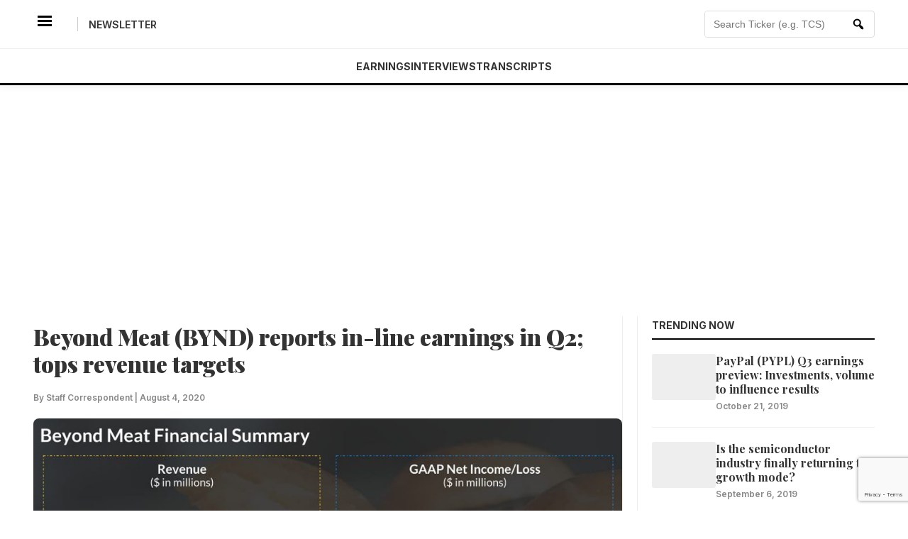

--- FILE ---
content_type: text/html; charset=UTF-8
request_url: https://news.alphastreet.com/beyond-meat-bynd-reports-in-line-earnings-in-q2-2020-tops-revenue-targets/
body_size: 17544
content:
<!DOCTYPE html>
<html dir="ltr" lang="en-US" prefix="og: https://ogp.me/ns#" prefix="og: https://ogp.me/ns#">
<head>
	<script async src="https://pagead2.googlesyndication.com/pagead/js/adsbygoogle.js?client=ca-pub-6369701218296138"
     crossorigin="anonymous"></script>
    <meta charset="UTF-8">
    <meta name="viewport" content="width=device-width, initial-scale=1">
    
    <!-- This function loads all SEO Meta Tags, CSS, and Scripts dynamically -->
    <title>Beyond Meat (BYND) reports in-line earnings in Q2; tops revenue targets | AlphaStreet</title>

		<!-- All in One SEO 4.9.3 - aioseo.com -->
	<meta name="description" content="Beyond Meat (NASDAQ: BYND) reported second quarter 2020 loss of 2 cents per share on an adjusted basis, which came in line with the market&#039;s view." />
	<meta name="robots" content="max-image-preview:large" />
	<meta name="author" content="Staff Correspondent"/>
	<meta name="keywords" content="bynd,beyond meat,bynd stock,bynd shares,bynd news,is bynd buy today?,bynd forecast,bynd stock forecast,bynd stock price today,bynd stock earnings,bynd analysis,bynd after hours,bynd share price,bynd pre market,stock price for bynd,bynd stock news,beyond meat stock,beyond meat news today,beyond meat stock analysis,beyond meat news,beyond meat stock market,beyond meat stock price,beyond meat shares,beyond meat stock price today,beyond meat stock today,beyond meat market research,beyond meat stock news today,beyond meat financial news,beyond meat ticker symbol,beyond meat stock buy or sell today,industry analysis of beyond meat,stock beyond meat,when does beyond meat report earnings,when does bynd report earnings,beyond meat earnings date,beyond meat stock earnings,beyond meat earnings report date,bynd revenue,what’s bynd’s profit in q2,bynd profit in q2,bynd earnings,bynd q2 earnings,bynd q2 2020 earnings,bynd q2 revenue,bynd q2 2020 revenue,bynd earnings preview,bynd q2 earnings preview,bynd q2 2020 earnings preview,bynd outlook,beyond meat outlook,bynd guidance,beyond meat guidance,bynd stock price,beyond meat earnings,beyond meat q2 earnings,beyond meat q2 2020 earnings,beyond meat revenue,beyond meat q2 revenue,beyond meat q2 2020 revenue,beyond meat q2 2020 earnings preview,beyond meat share price,beyond meat stock symbol,beyond meat stock buy or sell,beyond meat earnings call,beyond meat earnings q2,bynd earnings q2,beyond meat earnings release date,bynd earnings release date,beyond meat earnings call date,bynd earnings call date,bynd earnings call,beyond meat fiscal 2020 outlook,beyond meat earnings transcript,beyond meat q2 earnings transcript,beyond meat q2 2020 earnings transcript,impossible foods,beyond burger,bj\&#039;s wholesale,sam\&#039;s club,food and beverages,most read,alphagraphs,consumer,earnings" />
	<link rel="canonical" href="https://news.alphastreet.com/beyond-meat-bynd-reports-in-line-earnings-in-q2-2020-tops-revenue-targets/" />
	<meta name="generator" content="All in One SEO (AIOSEO) 4.9.3" />
		<meta property="og:locale" content="en_US" />
		<meta property="og:site_name" content="AlphaStreet" />
		<meta property="og:type" content="article" />
		<meta property="og:title" content="Beyond Meat (BYND) reports in-line earnings in Q2; tops revenue targets | AlphaStreet" />
		<meta property="og:description" content="Beyond Meat (NASDAQ: BYND) reported second quarter 2020 loss of 2 cents per share on an adjusted basis, which came in line with the market&#039;s view." />
		<meta property="og:url" content="https://news.alphastreet.com/beyond-meat-bynd-reports-in-line-earnings-in-q2-2020-tops-revenue-targets/" />
		<meta property="og:image" content="https://cdn.news.alphastreet.com/wp-content/uploads/2020/08/Beyond-Meat-BYND-Q2-2020-earnings-Financial-summary.jpg" />
		<meta property="og:image:secure_url" content="https://cdn.news.alphastreet.com/wp-content/uploads/2020/08/Beyond-Meat-BYND-Q2-2020-earnings-Financial-summary.jpg" />
		<meta property="og:image:width" content="1280" />
		<meta property="og:image:height" content="640" />
		<meta property="article:published_time" content="2020-08-04T20:38:27+00:00" />
		<meta property="article:modified_time" content="2020-08-05T19:13:38+00:00" />
		<meta property="article:publisher" content="https://www.facebook.com/AlphaStreetinc/" />
		<meta name="twitter:card" content="summary_large_image" />
		<meta name="twitter:site" content="@_AlphaStreet" />
		<meta name="twitter:title" content="Beyond Meat (BYND) reports in-line earnings in Q2; tops revenue targets | AlphaStreet" />
		<meta name="twitter:description" content="Beyond Meat (NASDAQ: BYND) reported second quarter 2020 loss of 2 cents per share on an adjusted basis, which came in line with the market&#039;s view." />
		<meta name="twitter:image" content="https://cdn.news.alphastreet.com/wp-content/uploads/2020/08/Beyond-Meat-BYND-Q2-2020-earnings-Financial-summary.jpg" />
		<!-- All in One SEO -->

<link rel="amphtml" href="https://news.alphastreet.com/beyond-meat-bynd-reports-in-line-earnings-in-q2-2020-tops-revenue-targets/amp/" /><meta name="generator" content="AMP for WP 1.1.11"/><link rel='dns-prefetch' href='//static.addtoany.com' />
<link rel='dns-prefetch' href='//www.googletagmanager.com' />
<link rel="alternate" type="application/rss+xml" title="AlphaStreet &raquo; Beyond Meat (BYND) reports in-line earnings in Q2; tops revenue targets Comments Feed" href="https://news.alphastreet.com/beyond-meat-bynd-reports-in-line-earnings-in-q2-2020-tops-revenue-targets/feed/" />
<link rel="alternate" title="oEmbed (JSON)" type="application/json+oembed" href="https://news.alphastreet.com/wp-json/oembed/1.0/embed?url=https%3A%2F%2Fnews.alphastreet.com%2Fbeyond-meat-bynd-reports-in-line-earnings-in-q2-2020-tops-revenue-targets%2F" />
<link rel="alternate" title="oEmbed (XML)" type="text/xml+oembed" href="https://news.alphastreet.com/wp-json/oembed/1.0/embed?url=https%3A%2F%2Fnews.alphastreet.com%2Fbeyond-meat-bynd-reports-in-line-earnings-in-q2-2020-tops-revenue-targets%2F&#038;format=xml" />
<style id='wp-img-auto-sizes-contain-inline-css' type='text/css'>
img:is([sizes=auto i],[sizes^="auto," i]){contain-intrinsic-size:3000px 1500px}
/*# sourceURL=wp-img-auto-sizes-contain-inline-css */
</style>
<link rel='stylesheet' id='cf7_admin_style-css' href='https://news.alphastreet.com/wp-content/plugins/contact-form-7-hide-success-message/assets/css/admin_style.css?ver=6.9' type='text/css' media='all' />
<style id='wp-emoji-styles-inline-css' type='text/css'>

	img.wp-smiley, img.emoji {
		display: inline !important;
		border: none !important;
		box-shadow: none !important;
		height: 1em !important;
		width: 1em !important;
		margin: 0 0.07em !important;
		vertical-align: -0.1em !important;
		background: none !important;
		padding: 0 !important;
	}
/*# sourceURL=wp-emoji-styles-inline-css */
</style>
<style id='wp-block-library-inline-css' type='text/css'>
:root{--wp-block-synced-color:#7a00df;--wp-block-synced-color--rgb:122,0,223;--wp-bound-block-color:var(--wp-block-synced-color);--wp-editor-canvas-background:#ddd;--wp-admin-theme-color:#007cba;--wp-admin-theme-color--rgb:0,124,186;--wp-admin-theme-color-darker-10:#006ba1;--wp-admin-theme-color-darker-10--rgb:0,107,160.5;--wp-admin-theme-color-darker-20:#005a87;--wp-admin-theme-color-darker-20--rgb:0,90,135;--wp-admin-border-width-focus:2px}@media (min-resolution:192dpi){:root{--wp-admin-border-width-focus:1.5px}}.wp-element-button{cursor:pointer}:root .has-very-light-gray-background-color{background-color:#eee}:root .has-very-dark-gray-background-color{background-color:#313131}:root .has-very-light-gray-color{color:#eee}:root .has-very-dark-gray-color{color:#313131}:root .has-vivid-green-cyan-to-vivid-cyan-blue-gradient-background{background:linear-gradient(135deg,#00d084,#0693e3)}:root .has-purple-crush-gradient-background{background:linear-gradient(135deg,#34e2e4,#4721fb 50%,#ab1dfe)}:root .has-hazy-dawn-gradient-background{background:linear-gradient(135deg,#faaca8,#dad0ec)}:root .has-subdued-olive-gradient-background{background:linear-gradient(135deg,#fafae1,#67a671)}:root .has-atomic-cream-gradient-background{background:linear-gradient(135deg,#fdd79a,#004a59)}:root .has-nightshade-gradient-background{background:linear-gradient(135deg,#330968,#31cdcf)}:root .has-midnight-gradient-background{background:linear-gradient(135deg,#020381,#2874fc)}:root{--wp--preset--font-size--normal:16px;--wp--preset--font-size--huge:42px}.has-regular-font-size{font-size:1em}.has-larger-font-size{font-size:2.625em}.has-normal-font-size{font-size:var(--wp--preset--font-size--normal)}.has-huge-font-size{font-size:var(--wp--preset--font-size--huge)}.has-text-align-center{text-align:center}.has-text-align-left{text-align:left}.has-text-align-right{text-align:right}.has-fit-text{white-space:nowrap!important}#end-resizable-editor-section{display:none}.aligncenter{clear:both}.items-justified-left{justify-content:flex-start}.items-justified-center{justify-content:center}.items-justified-right{justify-content:flex-end}.items-justified-space-between{justify-content:space-between}.screen-reader-text{border:0;clip-path:inset(50%);height:1px;margin:-1px;overflow:hidden;padding:0;position:absolute;width:1px;word-wrap:normal!important}.screen-reader-text:focus{background-color:#ddd;clip-path:none;color:#444;display:block;font-size:1em;height:auto;left:5px;line-height:normal;padding:15px 23px 14px;text-decoration:none;top:5px;width:auto;z-index:100000}html :where(.has-border-color){border-style:solid}html :where([style*=border-top-color]){border-top-style:solid}html :where([style*=border-right-color]){border-right-style:solid}html :where([style*=border-bottom-color]){border-bottom-style:solid}html :where([style*=border-left-color]){border-left-style:solid}html :where([style*=border-width]){border-style:solid}html :where([style*=border-top-width]){border-top-style:solid}html :where([style*=border-right-width]){border-right-style:solid}html :where([style*=border-bottom-width]){border-bottom-style:solid}html :where([style*=border-left-width]){border-left-style:solid}html :where(img[class*=wp-image-]){height:auto;max-width:100%}:where(figure){margin:0 0 1em}html :where(.is-position-sticky){--wp-admin--admin-bar--position-offset:var(--wp-admin--admin-bar--height,0px)}@media screen and (max-width:600px){html :where(.is-position-sticky){--wp-admin--admin-bar--position-offset:0px}}

/*# sourceURL=wp-block-library-inline-css */
</style><style id='wp-block-image-inline-css' type='text/css'>
.wp-block-image>a,.wp-block-image>figure>a{display:inline-block}.wp-block-image img{box-sizing:border-box;height:auto;max-width:100%;vertical-align:bottom}@media not (prefers-reduced-motion){.wp-block-image img.hide{visibility:hidden}.wp-block-image img.show{animation:show-content-image .4s}}.wp-block-image[style*=border-radius] img,.wp-block-image[style*=border-radius]>a{border-radius:inherit}.wp-block-image.has-custom-border img{box-sizing:border-box}.wp-block-image.aligncenter{text-align:center}.wp-block-image.alignfull>a,.wp-block-image.alignwide>a{width:100%}.wp-block-image.alignfull img,.wp-block-image.alignwide img{height:auto;width:100%}.wp-block-image .aligncenter,.wp-block-image .alignleft,.wp-block-image .alignright,.wp-block-image.aligncenter,.wp-block-image.alignleft,.wp-block-image.alignright{display:table}.wp-block-image .aligncenter>figcaption,.wp-block-image .alignleft>figcaption,.wp-block-image .alignright>figcaption,.wp-block-image.aligncenter>figcaption,.wp-block-image.alignleft>figcaption,.wp-block-image.alignright>figcaption{caption-side:bottom;display:table-caption}.wp-block-image .alignleft{float:left;margin:.5em 1em .5em 0}.wp-block-image .alignright{float:right;margin:.5em 0 .5em 1em}.wp-block-image .aligncenter{margin-left:auto;margin-right:auto}.wp-block-image :where(figcaption){margin-bottom:1em;margin-top:.5em}.wp-block-image.is-style-circle-mask img{border-radius:9999px}@supports ((-webkit-mask-image:none) or (mask-image:none)) or (-webkit-mask-image:none){.wp-block-image.is-style-circle-mask img{border-radius:0;-webkit-mask-image:url('data:image/svg+xml;utf8,<svg viewBox="0 0 100 100" xmlns="http://www.w3.org/2000/svg"><circle cx="50" cy="50" r="50"/></svg>');mask-image:url('data:image/svg+xml;utf8,<svg viewBox="0 0 100 100" xmlns="http://www.w3.org/2000/svg"><circle cx="50" cy="50" r="50"/></svg>');mask-mode:alpha;-webkit-mask-position:center;mask-position:center;-webkit-mask-repeat:no-repeat;mask-repeat:no-repeat;-webkit-mask-size:contain;mask-size:contain}}:root :where(.wp-block-image.is-style-rounded img,.wp-block-image .is-style-rounded img){border-radius:9999px}.wp-block-image figure{margin:0}.wp-lightbox-container{display:flex;flex-direction:column;position:relative}.wp-lightbox-container img{cursor:zoom-in}.wp-lightbox-container img:hover+button{opacity:1}.wp-lightbox-container button{align-items:center;backdrop-filter:blur(16px) saturate(180%);background-color:#5a5a5a40;border:none;border-radius:4px;cursor:zoom-in;display:flex;height:20px;justify-content:center;opacity:0;padding:0;position:absolute;right:16px;text-align:center;top:16px;width:20px;z-index:100}@media not (prefers-reduced-motion){.wp-lightbox-container button{transition:opacity .2s ease}}.wp-lightbox-container button:focus-visible{outline:3px auto #5a5a5a40;outline:3px auto -webkit-focus-ring-color;outline-offset:3px}.wp-lightbox-container button:hover{cursor:pointer;opacity:1}.wp-lightbox-container button:focus{opacity:1}.wp-lightbox-container button:focus,.wp-lightbox-container button:hover,.wp-lightbox-container button:not(:hover):not(:active):not(.has-background){background-color:#5a5a5a40;border:none}.wp-lightbox-overlay{box-sizing:border-box;cursor:zoom-out;height:100vh;left:0;overflow:hidden;position:fixed;top:0;visibility:hidden;width:100%;z-index:100000}.wp-lightbox-overlay .close-button{align-items:center;cursor:pointer;display:flex;justify-content:center;min-height:40px;min-width:40px;padding:0;position:absolute;right:calc(env(safe-area-inset-right) + 16px);top:calc(env(safe-area-inset-top) + 16px);z-index:5000000}.wp-lightbox-overlay .close-button:focus,.wp-lightbox-overlay .close-button:hover,.wp-lightbox-overlay .close-button:not(:hover):not(:active):not(.has-background){background:none;border:none}.wp-lightbox-overlay .lightbox-image-container{height:var(--wp--lightbox-container-height);left:50%;overflow:hidden;position:absolute;top:50%;transform:translate(-50%,-50%);transform-origin:top left;width:var(--wp--lightbox-container-width);z-index:9999999999}.wp-lightbox-overlay .wp-block-image{align-items:center;box-sizing:border-box;display:flex;height:100%;justify-content:center;margin:0;position:relative;transform-origin:0 0;width:100%;z-index:3000000}.wp-lightbox-overlay .wp-block-image img{height:var(--wp--lightbox-image-height);min-height:var(--wp--lightbox-image-height);min-width:var(--wp--lightbox-image-width);width:var(--wp--lightbox-image-width)}.wp-lightbox-overlay .wp-block-image figcaption{display:none}.wp-lightbox-overlay button{background:none;border:none}.wp-lightbox-overlay .scrim{background-color:#fff;height:100%;opacity:.9;position:absolute;width:100%;z-index:2000000}.wp-lightbox-overlay.active{visibility:visible}@media not (prefers-reduced-motion){.wp-lightbox-overlay.active{animation:turn-on-visibility .25s both}.wp-lightbox-overlay.active img{animation:turn-on-visibility .35s both}.wp-lightbox-overlay.show-closing-animation:not(.active){animation:turn-off-visibility .35s both}.wp-lightbox-overlay.show-closing-animation:not(.active) img{animation:turn-off-visibility .25s both}.wp-lightbox-overlay.zoom.active{animation:none;opacity:1;visibility:visible}.wp-lightbox-overlay.zoom.active .lightbox-image-container{animation:lightbox-zoom-in .4s}.wp-lightbox-overlay.zoom.active .lightbox-image-container img{animation:none}.wp-lightbox-overlay.zoom.active .scrim{animation:turn-on-visibility .4s forwards}.wp-lightbox-overlay.zoom.show-closing-animation:not(.active){animation:none}.wp-lightbox-overlay.zoom.show-closing-animation:not(.active) .lightbox-image-container{animation:lightbox-zoom-out .4s}.wp-lightbox-overlay.zoom.show-closing-animation:not(.active) .lightbox-image-container img{animation:none}.wp-lightbox-overlay.zoom.show-closing-animation:not(.active) .scrim{animation:turn-off-visibility .4s forwards}}@keyframes show-content-image{0%{visibility:hidden}99%{visibility:hidden}to{visibility:visible}}@keyframes turn-on-visibility{0%{opacity:0}to{opacity:1}}@keyframes turn-off-visibility{0%{opacity:1;visibility:visible}99%{opacity:0;visibility:visible}to{opacity:0;visibility:hidden}}@keyframes lightbox-zoom-in{0%{transform:translate(calc((-100vw + var(--wp--lightbox-scrollbar-width))/2 + var(--wp--lightbox-initial-left-position)),calc(-50vh + var(--wp--lightbox-initial-top-position))) scale(var(--wp--lightbox-scale))}to{transform:translate(-50%,-50%) scale(1)}}@keyframes lightbox-zoom-out{0%{transform:translate(-50%,-50%) scale(1);visibility:visible}99%{visibility:visible}to{transform:translate(calc((-100vw + var(--wp--lightbox-scrollbar-width))/2 + var(--wp--lightbox-initial-left-position)),calc(-50vh + var(--wp--lightbox-initial-top-position))) scale(var(--wp--lightbox-scale));visibility:hidden}}
/*# sourceURL=https://news.alphastreet.com/wp-includes/blocks/image/style.min.css */
</style>
<style id='wp-block-paragraph-inline-css' type='text/css'>
.is-small-text{font-size:.875em}.is-regular-text{font-size:1em}.is-large-text{font-size:2.25em}.is-larger-text{font-size:3em}.has-drop-cap:not(:focus):first-letter{float:left;font-size:8.4em;font-style:normal;font-weight:100;line-height:.68;margin:.05em .1em 0 0;text-transform:uppercase}body.rtl .has-drop-cap:not(:focus):first-letter{float:none;margin-left:.1em}p.has-drop-cap.has-background{overflow:hidden}:root :where(p.has-background){padding:1.25em 2.375em}:where(p.has-text-color:not(.has-link-color)) a{color:inherit}p.has-text-align-left[style*="writing-mode:vertical-lr"],p.has-text-align-right[style*="writing-mode:vertical-rl"]{rotate:180deg}
/*# sourceURL=https://news.alphastreet.com/wp-includes/blocks/paragraph/style.min.css */
</style>
<style id='global-styles-inline-css' type='text/css'>
:root{--wp--preset--aspect-ratio--square: 1;--wp--preset--aspect-ratio--4-3: 4/3;--wp--preset--aspect-ratio--3-4: 3/4;--wp--preset--aspect-ratio--3-2: 3/2;--wp--preset--aspect-ratio--2-3: 2/3;--wp--preset--aspect-ratio--16-9: 16/9;--wp--preset--aspect-ratio--9-16: 9/16;--wp--preset--color--black: #000000;--wp--preset--color--cyan-bluish-gray: #abb8c3;--wp--preset--color--white: #ffffff;--wp--preset--color--pale-pink: #f78da7;--wp--preset--color--vivid-red: #cf2e2e;--wp--preset--color--luminous-vivid-orange: #ff6900;--wp--preset--color--luminous-vivid-amber: #fcb900;--wp--preset--color--light-green-cyan: #7bdcb5;--wp--preset--color--vivid-green-cyan: #00d084;--wp--preset--color--pale-cyan-blue: #8ed1fc;--wp--preset--color--vivid-cyan-blue: #0693e3;--wp--preset--color--vivid-purple: #9b51e0;--wp--preset--gradient--vivid-cyan-blue-to-vivid-purple: linear-gradient(135deg,rgb(6,147,227) 0%,rgb(155,81,224) 100%);--wp--preset--gradient--light-green-cyan-to-vivid-green-cyan: linear-gradient(135deg,rgb(122,220,180) 0%,rgb(0,208,130) 100%);--wp--preset--gradient--luminous-vivid-amber-to-luminous-vivid-orange: linear-gradient(135deg,rgb(252,185,0) 0%,rgb(255,105,0) 100%);--wp--preset--gradient--luminous-vivid-orange-to-vivid-red: linear-gradient(135deg,rgb(255,105,0) 0%,rgb(207,46,46) 100%);--wp--preset--gradient--very-light-gray-to-cyan-bluish-gray: linear-gradient(135deg,rgb(238,238,238) 0%,rgb(169,184,195) 100%);--wp--preset--gradient--cool-to-warm-spectrum: linear-gradient(135deg,rgb(74,234,220) 0%,rgb(151,120,209) 20%,rgb(207,42,186) 40%,rgb(238,44,130) 60%,rgb(251,105,98) 80%,rgb(254,248,76) 100%);--wp--preset--gradient--blush-light-purple: linear-gradient(135deg,rgb(255,206,236) 0%,rgb(152,150,240) 100%);--wp--preset--gradient--blush-bordeaux: linear-gradient(135deg,rgb(254,205,165) 0%,rgb(254,45,45) 50%,rgb(107,0,62) 100%);--wp--preset--gradient--luminous-dusk: linear-gradient(135deg,rgb(255,203,112) 0%,rgb(199,81,192) 50%,rgb(65,88,208) 100%);--wp--preset--gradient--pale-ocean: linear-gradient(135deg,rgb(255,245,203) 0%,rgb(182,227,212) 50%,rgb(51,167,181) 100%);--wp--preset--gradient--electric-grass: linear-gradient(135deg,rgb(202,248,128) 0%,rgb(113,206,126) 100%);--wp--preset--gradient--midnight: linear-gradient(135deg,rgb(2,3,129) 0%,rgb(40,116,252) 100%);--wp--preset--font-size--small: 13px;--wp--preset--font-size--medium: 20px;--wp--preset--font-size--large: 36px;--wp--preset--font-size--x-large: 42px;--wp--preset--spacing--20: 0.44rem;--wp--preset--spacing--30: 0.67rem;--wp--preset--spacing--40: 1rem;--wp--preset--spacing--50: 1.5rem;--wp--preset--spacing--60: 2.25rem;--wp--preset--spacing--70: 3.38rem;--wp--preset--spacing--80: 5.06rem;--wp--preset--shadow--natural: 6px 6px 9px rgba(0, 0, 0, 0.2);--wp--preset--shadow--deep: 12px 12px 50px rgba(0, 0, 0, 0.4);--wp--preset--shadow--sharp: 6px 6px 0px rgba(0, 0, 0, 0.2);--wp--preset--shadow--outlined: 6px 6px 0px -3px rgb(255, 255, 255), 6px 6px rgb(0, 0, 0);--wp--preset--shadow--crisp: 6px 6px 0px rgb(0, 0, 0);}:where(.is-layout-flex){gap: 0.5em;}:where(.is-layout-grid){gap: 0.5em;}body .is-layout-flex{display: flex;}.is-layout-flex{flex-wrap: wrap;align-items: center;}.is-layout-flex > :is(*, div){margin: 0;}body .is-layout-grid{display: grid;}.is-layout-grid > :is(*, div){margin: 0;}:where(.wp-block-columns.is-layout-flex){gap: 2em;}:where(.wp-block-columns.is-layout-grid){gap: 2em;}:where(.wp-block-post-template.is-layout-flex){gap: 1.25em;}:where(.wp-block-post-template.is-layout-grid){gap: 1.25em;}.has-black-color{color: var(--wp--preset--color--black) !important;}.has-cyan-bluish-gray-color{color: var(--wp--preset--color--cyan-bluish-gray) !important;}.has-white-color{color: var(--wp--preset--color--white) !important;}.has-pale-pink-color{color: var(--wp--preset--color--pale-pink) !important;}.has-vivid-red-color{color: var(--wp--preset--color--vivid-red) !important;}.has-luminous-vivid-orange-color{color: var(--wp--preset--color--luminous-vivid-orange) !important;}.has-luminous-vivid-amber-color{color: var(--wp--preset--color--luminous-vivid-amber) !important;}.has-light-green-cyan-color{color: var(--wp--preset--color--light-green-cyan) !important;}.has-vivid-green-cyan-color{color: var(--wp--preset--color--vivid-green-cyan) !important;}.has-pale-cyan-blue-color{color: var(--wp--preset--color--pale-cyan-blue) !important;}.has-vivid-cyan-blue-color{color: var(--wp--preset--color--vivid-cyan-blue) !important;}.has-vivid-purple-color{color: var(--wp--preset--color--vivid-purple) !important;}.has-black-background-color{background-color: var(--wp--preset--color--black) !important;}.has-cyan-bluish-gray-background-color{background-color: var(--wp--preset--color--cyan-bluish-gray) !important;}.has-white-background-color{background-color: var(--wp--preset--color--white) !important;}.has-pale-pink-background-color{background-color: var(--wp--preset--color--pale-pink) !important;}.has-vivid-red-background-color{background-color: var(--wp--preset--color--vivid-red) !important;}.has-luminous-vivid-orange-background-color{background-color: var(--wp--preset--color--luminous-vivid-orange) !important;}.has-luminous-vivid-amber-background-color{background-color: var(--wp--preset--color--luminous-vivid-amber) !important;}.has-light-green-cyan-background-color{background-color: var(--wp--preset--color--light-green-cyan) !important;}.has-vivid-green-cyan-background-color{background-color: var(--wp--preset--color--vivid-green-cyan) !important;}.has-pale-cyan-blue-background-color{background-color: var(--wp--preset--color--pale-cyan-blue) !important;}.has-vivid-cyan-blue-background-color{background-color: var(--wp--preset--color--vivid-cyan-blue) !important;}.has-vivid-purple-background-color{background-color: var(--wp--preset--color--vivid-purple) !important;}.has-black-border-color{border-color: var(--wp--preset--color--black) !important;}.has-cyan-bluish-gray-border-color{border-color: var(--wp--preset--color--cyan-bluish-gray) !important;}.has-white-border-color{border-color: var(--wp--preset--color--white) !important;}.has-pale-pink-border-color{border-color: var(--wp--preset--color--pale-pink) !important;}.has-vivid-red-border-color{border-color: var(--wp--preset--color--vivid-red) !important;}.has-luminous-vivid-orange-border-color{border-color: var(--wp--preset--color--luminous-vivid-orange) !important;}.has-luminous-vivid-amber-border-color{border-color: var(--wp--preset--color--luminous-vivid-amber) !important;}.has-light-green-cyan-border-color{border-color: var(--wp--preset--color--light-green-cyan) !important;}.has-vivid-green-cyan-border-color{border-color: var(--wp--preset--color--vivid-green-cyan) !important;}.has-pale-cyan-blue-border-color{border-color: var(--wp--preset--color--pale-cyan-blue) !important;}.has-vivid-cyan-blue-border-color{border-color: var(--wp--preset--color--vivid-cyan-blue) !important;}.has-vivid-purple-border-color{border-color: var(--wp--preset--color--vivid-purple) !important;}.has-vivid-cyan-blue-to-vivid-purple-gradient-background{background: var(--wp--preset--gradient--vivid-cyan-blue-to-vivid-purple) !important;}.has-light-green-cyan-to-vivid-green-cyan-gradient-background{background: var(--wp--preset--gradient--light-green-cyan-to-vivid-green-cyan) !important;}.has-luminous-vivid-amber-to-luminous-vivid-orange-gradient-background{background: var(--wp--preset--gradient--luminous-vivid-amber-to-luminous-vivid-orange) !important;}.has-luminous-vivid-orange-to-vivid-red-gradient-background{background: var(--wp--preset--gradient--luminous-vivid-orange-to-vivid-red) !important;}.has-very-light-gray-to-cyan-bluish-gray-gradient-background{background: var(--wp--preset--gradient--very-light-gray-to-cyan-bluish-gray) !important;}.has-cool-to-warm-spectrum-gradient-background{background: var(--wp--preset--gradient--cool-to-warm-spectrum) !important;}.has-blush-light-purple-gradient-background{background: var(--wp--preset--gradient--blush-light-purple) !important;}.has-blush-bordeaux-gradient-background{background: var(--wp--preset--gradient--blush-bordeaux) !important;}.has-luminous-dusk-gradient-background{background: var(--wp--preset--gradient--luminous-dusk) !important;}.has-pale-ocean-gradient-background{background: var(--wp--preset--gradient--pale-ocean) !important;}.has-electric-grass-gradient-background{background: var(--wp--preset--gradient--electric-grass) !important;}.has-midnight-gradient-background{background: var(--wp--preset--gradient--midnight) !important;}.has-small-font-size{font-size: var(--wp--preset--font-size--small) !important;}.has-medium-font-size{font-size: var(--wp--preset--font-size--medium) !important;}.has-large-font-size{font-size: var(--wp--preset--font-size--large) !important;}.has-x-large-font-size{font-size: var(--wp--preset--font-size--x-large) !important;}
/*# sourceURL=global-styles-inline-css */
</style>

<style id='classic-theme-styles-inline-css' type='text/css'>
/*! This file is auto-generated */
.wp-block-button__link{color:#fff;background-color:#32373c;border-radius:9999px;box-shadow:none;text-decoration:none;padding:calc(.667em + 2px) calc(1.333em + 2px);font-size:1.125em}.wp-block-file__button{background:#32373c;color:#fff;text-decoration:none}
/*# sourceURL=/wp-includes/css/classic-themes.min.css */
</style>
<link rel='stylesheet' id='contact-form-7-css' href='https://news.alphastreet.com/wp-content/plugins/contact-form-7/includes/css/styles.css?ver=6.1.4' type='text/css' media='all' />
<link rel='stylesheet' id='jquery-smooth-scroll-css' href='https://news.alphastreet.com/wp-content/plugins/jquery-smooth-scroll/css/style.css?ver=6.9' type='text/css' media='all' />
<link rel='stylesheet' id='bodhi-svgs-attachment-css' href='https://news.alphastreet.com/wp-content/plugins/svg-support/css/svgs-attachment.css' type='text/css' media='all' />
<link rel='stylesheet' id='wpda_wpdp_public-css' href='https://news.alphastreet.com/wp-content/plugins/wp-data-access/public/../assets/css/wpda_public.css?ver=5.5.64' type='text/css' media='all' />
<link rel='stylesheet' id='megamenu-css' href='https://news.alphastreet.com/wp-content/uploads/maxmegamenu/style.css?ver=edf406' type='text/css' media='all' />
<link rel='stylesheet' id='dashicons-css' href='https://news.alphastreet.com/wp-includes/css/dashicons.min.css?ver=6.9' type='text/css' media='all' />
<style id='dashicons-inline-css' type='text/css'>
[data-font="Dashicons"]:before {font-family: 'Dashicons' !important;content: attr(data-icon) !important;speak: none !important;font-weight: normal !important;font-variant: normal !important;text-transform: none !important;line-height: 1 !important;font-style: normal !important;-webkit-font-smoothing: antialiased !important;-moz-osx-font-smoothing: grayscale !important;}
/*# sourceURL=dashicons-inline-css */
</style>
<link rel='stylesheet' id='yith-infs-style-css' href='https://news.alphastreet.com/wp-content/plugins/yith-infinite-scrolling/assets/css/frontend.css?ver=2.4.0' type='text/css' media='all' />
<link rel='stylesheet' id='alphastreet-style-css' href='https://news.alphastreet.com/wp-content/themes/alphaquartz/style.css?ver=6.9' type='text/css' media='all' />
<link rel='stylesheet' id='addtoany-css' href='https://news.alphastreet.com/wp-content/plugins/add-to-any/addtoany.min.css?ver=1.16' type='text/css' media='all' />
<script type="text/javascript" id="jquery-core-js-extra">
/* <![CDATA[ */
var alphastreet_vars = {"0":"https://news.alphastreet.com/wp-admin/admin-ajax.php","nonce":"cc7cfe0515"};
var alphastreet_vars = {"ajax_url":"https://news.alphastreet.com/wp-admin/admin-ajax.php","nonce":"c56eb81ace"};
//# sourceURL=jquery-core-js-extra
/* ]]> */
</script>
<script type="text/javascript" src="https://news.alphastreet.com/wp-includes/js/jquery/jquery.min.js?ver=3.7.1" id="jquery-core-js"></script>
<script type="text/javascript" src="https://news.alphastreet.com/wp-includes/js/jquery/jquery-migrate.min.js?ver=3.4.1" id="jquery-migrate-js"></script>
<script type="text/javascript" id="addtoany-core-js-before">
/* <![CDATA[ */
window.a2a_config=window.a2a_config||{};a2a_config.callbacks=[];a2a_config.overlays=[];a2a_config.templates={};

//# sourceURL=addtoany-core-js-before
/* ]]> */
</script>
<script type="text/javascript" defer src="https://static.addtoany.com/menu/page.js" id="addtoany-core-js"></script>
<script type="text/javascript" defer src="https://news.alphastreet.com/wp-content/plugins/add-to-any/addtoany.min.js?ver=1.1" id="addtoany-jquery-js"></script>
<script type="text/javascript" src="https://news.alphastreet.com/wp-includes/js/underscore.min.js?ver=1.13.7" id="underscore-js"></script>
<script type="text/javascript" src="https://news.alphastreet.com/wp-includes/js/backbone.min.js?ver=1.6.0" id="backbone-js"></script>
<script type="text/javascript" id="wp-api-request-js-extra">
/* <![CDATA[ */
var wpApiSettings = {"root":"https://news.alphastreet.com/wp-json/","nonce":"d6928ff018","versionString":"wp/v2/"};
//# sourceURL=wp-api-request-js-extra
/* ]]> */
</script>
<script type="text/javascript" src="https://news.alphastreet.com/wp-includes/js/api-request.min.js?ver=6.9" id="wp-api-request-js"></script>
<script type="text/javascript" src="https://news.alphastreet.com/wp-includes/js/wp-api.min.js?ver=6.9" id="wp-api-js"></script>
<script type="text/javascript" id="wpda_rest_api-js-extra">
/* <![CDATA[ */
var wpdaApiSettings = {"path":"wpda"};
//# sourceURL=wpda_rest_api-js-extra
/* ]]> */
</script>
<script type="text/javascript" src="https://news.alphastreet.com/wp-content/plugins/wp-data-access/public/../assets/js/wpda_rest_api.js?ver=5.5.64" id="wpda_rest_api-js"></script>

<!-- Google tag (gtag.js) snippet added by Site Kit -->
<!-- Google Analytics snippet added by Site Kit -->
<script type="text/javascript" src="https://www.googletagmanager.com/gtag/js?id=GT-57VM2BD" id="google_gtagjs-js" async></script>
<script type="text/javascript" id="google_gtagjs-js-after">
/* <![CDATA[ */
window.dataLayer = window.dataLayer || [];function gtag(){dataLayer.push(arguments);}
gtag("set","linker",{"domains":["news.alphastreet.com"]});
gtag("js", new Date());
gtag("set", "developer_id.dZTNiMT", true);
gtag("config", "GT-57VM2BD");
 window._googlesitekit = window._googlesitekit || {}; window._googlesitekit.throttledEvents = []; window._googlesitekit.gtagEvent = (name, data) => { var key = JSON.stringify( { name, data } ); if ( !! window._googlesitekit.throttledEvents[ key ] ) { return; } window._googlesitekit.throttledEvents[ key ] = true; setTimeout( () => { delete window._googlesitekit.throttledEvents[ key ]; }, 5 ); gtag( "event", name, { ...data, event_source: "site-kit" } ); }; 
//# sourceURL=google_gtagjs-js-after
/* ]]> */
</script>
<link rel="https://api.w.org/" href="https://news.alphastreet.com/wp-json/" /><link rel="alternate" title="JSON" type="application/json" href="https://news.alphastreet.com/wp-json/wp/v2/posts/68400" /><link rel="EditURI" type="application/rsd+xml" title="RSD" href="https://news.alphastreet.com/xmlrpc.php?rsd" />
<meta name="generator" content="WordPress 6.9" />
<link rel='shortlink' href='https://news.alphastreet.com/?p=68400' />
			<meta property="fb:pages" content="1595979800633115" />
			<meta name="generator" content="Site Kit by Google 1.171.0" />

<!-- This site is optimized with the Schema plugin v1.7.9.6 - https://schema.press -->
<script type="application/ld+json">[{"@context":"http:\/\/schema.org\/","@type":"WPHeader","url":"https:\/\/news.alphastreet.com","headline":"Beyond Meat (BYND) reports in-line earnings in Q2; tops revenue targets","description":"News . Data . Research"},{"@context":"http:\/\/schema.org\/","@type":"WPFooter","url":"https:\/\/news.alphastreet.com","headline":"Beyond Meat (BYND) reports in-line earnings in Q2; tops revenue targets","description":"News . Data . Research","copyrightYear":"2020"}]</script>


		<script>
		(function(h,o,t,j,a,r){
			h.hj=h.hj||function(){(h.hj.q=h.hj.q||[]).push(arguments)};
			h._hjSettings={hjid:2072933,hjsv:5};
			a=o.getElementsByTagName('head')[0];
			r=o.createElement('script');r.async=1;
			r.src=t+h._hjSettings.hjid+j+h._hjSettings.hjsv;
			a.appendChild(r);
		})(window,document,'//static.hotjar.com/c/hotjar-','.js?sv=');
		</script>
		<style type="text/css">.recentcomments a{display:inline !important;padding:0 !important;margin:0 !important;}</style><link rel="icon" href="https://cdn.news.alphastreet.com/wp-content/uploads/2023/05/Twitter-Profile_Picture-150x150.jpg" sizes="32x32" />
<link rel="icon" href="https://cdn.news.alphastreet.com/wp-content/uploads/2023/05/Twitter-Profile_Picture-250x250.jpg" sizes="192x192" />
<link rel="apple-touch-icon" href="https://cdn.news.alphastreet.com/wp-content/uploads/2023/05/Twitter-Profile_Picture-250x250.jpg" />
<meta name="msapplication-TileImage" content="https://cdn.news.alphastreet.com/wp-content/uploads/2023/05/Twitter-Profile_Picture.jpg" />
<style type="text/css">/** Mega Menu CSS: fs **/</style>
	<script async src="https://pagead2.googlesyndication.com/pagead/js/adsbygoogle.js?client=ca-pub-6369701218296138"
crossorigin="anonymous"></script>
</head>

<body class="wp-singular post-template-default single single-post postid-68400 single-format-standard wp-custom-logo wp-theme-alphaquartz">

<!-- Sticky Header -->
<header class="qz-clean-header" id="masthead">
    
    <!-- Top Layer -->
    <div class="qz-top-layer">
        <div class="container">
            <div class="qz-flex-wrapper">
                
                <!-- Left: Mobile Menu + Newsletter -->
                <div class="qz-left">
                    <button class="qz-menu-icon" id="menu-toggle" aria-label="Menu">
                        <span class="dashicons dashicons-menu-alt3"></span>
                    </button>
                    <span class="qz-divider"></span>
                    <!-- Dynamic Link for Newsletter -->
                    <a href="https://news.alphastreet.com/newsletter" class="qz-util-link">Newsletter</a>
                </div>

<!-- Center: Logo -->
                <div class="qz-center">
                    <a href="https://news.alphastreet.com/" class="custom-logo-link" rel="home"><img width="46" height="30" src="https://cdn.news.alphastreet.com/wp-content/uploads/2023/06/WP-AI-Logo.svg" class="custom-logo" alt="AlphaStreet" decoding="async" /></a>                </div>

                <!-- Right: Live Search -->
                <div class="qz-right">
                    <form role="search" method="get" class="header-search-form" action="https://news.alphastreet.com/" autocomplete="off">
                        
                        <!-- Added ID="searchInput" and onkeyup event -->
                        <input type="search" 
                               class="header-search-input" 
                               placeholder="Search Ticker (e.g. TCS)..." 
                               value="" 
                               name="s" 
                               id="searchInput" 
                               onkeyup="fetchResults()" 
                        />
                        
                        <button type="submit" class="header-search-btn">
                            <span class="dashicons dashicons-search"></span>
                        </button>

                        <!-- The Container for Live Results -->
                        <div id="datafetch" class="search-dropdown-results"></div>
                        
                    </form>
                </div>

            </div>
        </div>
    </div>

    <!-- Nav Ribbon -->
<div class="qz-nav-ribbon">
    <div class="container">
        <nav class="qz-main-nav">
            <ul class="qz-nav-list">
                <li><a href="https://news.alphastreet.com/earnings">Earnings</a></li>
                <li><a href="https://news.alphastreet.com/interviews">Interviews</a></li>
                <li><a href="https://news.alphastreet.com/earnings-call-transcripts">Transcripts</a></li>
            </ul>
        </nav>
    </div>
</div>

</header>
	<!-- Centered Ad Container -->
<div class="container" style="text-align: center; margin-top: 15px; margin-bottom: 15px;">
    <script async src="https://pagead2.googlesyndication.com/pagead/js/adsbygoogle.js?client=ca-pub-6369701218296138"
         crossorigin="anonymous"></script>
    <ins class="adsbygoogle"
         style="display:block"
         data-ad-client="ca-pub-6369701218296138"
         data-ad-slot="8515891631"
         data-ad-format="auto"
         data-full-width-responsive="true"></ins>
    <script>
         (adsbygoogle = window.adsbygoogle || []).push({});
    </script>
</div>
<!-- SLIDE-OUT MENU (Mobile) -->
<div id="qz-sidebar-overlay" class="qz-overlay"></div>
<div id="qz-sidebar-menu" class="qz-sidebar">
    <button id="menu-close" class="qz-close-btn">&times;</button>
    <div class="qz-sidebar-content">
        <h3>Menu</h3>
        <ul class="qz-mobile-list">
            <li><a href="https://news.alphastreet.com/">Home</a></li>
            <li><a href="https://news.alphastreet.com/category/earnings">Earnings</a></li>
            <li><a href="https://news.alphastreet.com/category/interviews">Interviews</a></li>
            <li><a href="https://news.alphastreet.com/category/earnings-call-transcripts">Transcripts</a></li>
            <li><a href="https://news.alphastreet.com/category/ipos">IPO</a></li>
            <li><a href="https://news.alphastreet.com/category/tech">Tech</a></li>
        </ul>
    </div>
</div>

<main class="container" style="margin-top: 30px;">
    
    <!-- Layout: Flex or Grid to put Content Left and Sidebar Right -->
    <div class="qz-story-grid" style="align-items: flex-start;"> 
    <!-- Note: Using 'qz-story-grid' class from homepage to maintain layout consistency -->

        <!-- LEFT: Main Article Content -->
        <div class="qz-lead-story" style="width: 100%; max-width: 70%;">
            
                            
                <article id="post-68400" class="post-68400 post type-post status-publish format-standard has-post-thumbnail hentry category-infographics category-consumer-stocks category-earnings tag-food-and-beverages tag-most-read">
                    
                    <!-- Title -->
                    <h1 class="entry-title" style="font-size: 32px; margin-bottom: 20px;">
                        Beyond Meat (BYND) reports in-line earnings in Q2; tops revenue targets                    </h1>

                    <!-- Meta Data -->
                    <div class="qz-meta" style="margin-bottom: 20px;">
                        <span>By Staff Correspondent</span> | 
                        <time>August 4, 2020</time>
                    </div>

                    <!-- Featured Image -->
                                            <div class="post-thumbnail" style="margin-bottom: 25px;">
                            <img width="1024" height="512" src="https://cdn.news.alphastreet.com/wp-content/uploads/2020/08/Beyond-Meat-BYND-Q2-2020-earnings-Financial-summary-1024x512.jpg" class="attachment-large size-large wp-post-image" alt="Beyond Meat (BYND) Q2 2020 earnings - Financial summary" style="width: 100%; height: auto; border-radius: 8px;" decoding="async" fetchpriority="high" srcset="https://cdn.news.alphastreet.com/wp-content/uploads/2020/08/Beyond-Meat-BYND-Q2-2020-earnings-Financial-summary-1024x512.jpg 1024w, https://cdn.news.alphastreet.com/wp-content/uploads/2020/08/Beyond-Meat-BYND-Q2-2020-earnings-Financial-summary-300x150.jpg 300w, https://cdn.news.alphastreet.com/wp-content/uploads/2020/08/Beyond-Meat-BYND-Q2-2020-earnings-Financial-summary-768x384.jpg 768w, https://cdn.news.alphastreet.com/wp-content/uploads/2020/08/Beyond-Meat-BYND-Q2-2020-earnings-Financial-summary.jpg 1280w" sizes="(max-width: 1024px) 100vw, 1024px" />                        </div>
                    
<!-- Place this where you want the sidebar to sit on the right -->
<aside id="secondary" class="widget-area">
    </aside>

<!-- ... inside single.php ... -->

<aside class="qz-side-feed">
    <span class="qz-side-feed-title">Top Picks</span>

    <!-- Your existing code that lists the Top Picks/Trending articles -->
            <article class="qz-side-article">
            <!-- Article content (Thumbnail, Title) -->
             <div class="qz-side-thumb">
                 <a href="https://news.alphastreet.com/badger-meter-inc-bmi-q4-2025-earnings-call-transcript/"><img width="150" height="150" src="https://cdn.news.alphastreet.com/wp-content/uploads/2022/01/Transcript-thumbnail-150x150.jpg" class="attachment-thumbnail size-thumbnail wp-post-image" alt="" decoding="async" srcset="https://cdn.news.alphastreet.com/wp-content/uploads/2022/01/Transcript-thumbnail-150x150.jpg 150w, https://cdn.news.alphastreet.com/wp-content/uploads/2022/01/Transcript-thumbnail-250x250.jpg 250w" sizes="(max-width: 150px) 100vw, 150px" /></a>
             </div>
             <div class="qz-side-content">
                 <h3 class="qz-side-title"><a href="https://news.alphastreet.com/badger-meter-inc-bmi-q4-2025-earnings-call-transcript/">Badger Meter, Inc (BMI) Q4 2025 Earnings Call Transcript</a></h3>
             </div>
        </article>
            <article class="qz-side-article">
            <!-- Article content (Thumbnail, Title) -->
             <div class="qz-side-thumb">
                 <a href="https://news.alphastreet.com/microsoft-shares-fall-after-q2-earnings-as-ai-investments-pressure-margins/"><img width="150" height="150" src="https://cdn.news.alphastreet.com/wp-content/uploads/2019/04/Earnings-Coverage-1.jpg" class="attachment-thumbnail size-thumbnail wp-post-image" alt="Earnings Update by AlphaStreet" decoding="async" /></a>
             </div>
             <div class="qz-side-content">
                 <h3 class="qz-side-title"><a href="https://news.alphastreet.com/microsoft-shares-fall-after-q2-earnings-as-ai-investments-pressure-margins/">Microsoft shares fall after Q2 earnings as AI investments pressure margins</a></h3>
             </div>
        </article>
            <article class="qz-side-article">
            <!-- Article content (Thumbnail, Title) -->
             <div class="qz-side-thumb">
                 <a href="https://news.alphastreet.com/conmed-corp-shares-slip-after-q4-earnings-beat-cautious-guidance/"><img width="150" height="150" src="https://cdn.news.alphastreet.com/wp-content/uploads/2019/01/Earnings-Coverage-2.jpg" class="attachment-thumbnail size-thumbnail wp-post-image" alt="Earnings Update by AlphaStreet" decoding="async" loading="lazy" /></a>
             </div>
             <div class="qz-side-content">
                 <h3 class="qz-side-title"><a href="https://news.alphastreet.com/conmed-corp-shares-slip-after-q4-earnings-beat-cautious-guidance/">CONMED Corp shares slip after Q4 earnings beat, cautious guidance</a></h3>
             </div>
        </article>
            <article class="qz-side-article">
            <!-- Article content (Thumbnail, Title) -->
             <div class="qz-side-thumb">
                 <a href="https://news.alphastreet.com/tesla-q4-earnings-beat-estimates-on-energy-growth-and-margin-recovery/"><img width="150" height="150" src="https://cdn.news.alphastreet.com/wp-content/uploads/2019/04/Earnings-Coverage-5.jpg" class="attachment-thumbnail size-thumbnail wp-post-image" alt="Earnings Update by AlphaStreet" decoding="async" loading="lazy" /></a>
             </div>
             <div class="qz-side-content">
                 <h3 class="qz-side-title"><a href="https://news.alphastreet.com/tesla-q4-earnings-beat-estimates-on-energy-growth-and-margin-recovery/">Tesla Q4 Earnings Beat Estimates on Energy Growth and Margin Recovery</a></h3>
             </div>
        </article>
    
    <!-- --------------------------------------------------------- -->
    <!-- START: AD PLACEHOLDER (Paste this block here) -->
    <!-- --------------------------------------------------------- -->
        
    <div class="sidebar-ad-wrapper" style="margin-top: 30px; text-align: center;">
        
                    <!-- Placeholder if no image is uploaded yet -->
            <div style="background: #f4f4f4; border: 1px dashed #ccc; padding: 50px 0; color: #999;">
                300x600 Ad Space
            </div>
        
    </div>
    <!-- END: AD PLACEHOLDER -->

</aside>

<!-- START: Key Takeaways / Quick Read -->
<!-- END: Key Takeaways -->

                    <!-- Content -->
                    <div class="entry-content">
                        
<p>Beyond Meat (<a href="https://news.alphastreet.com/symbol/BYND/" target="_blank" rel="noreferrer noopener">NASDAQ: BYND</a>) reported second quarter 2020 loss of 2 cents per share on an adjusted basis, which came in line with the market&#8217;s view. Revenue of $113 million, jumped 69% year-over-year and beat the analysts&#8217; estimates. On a reported basis, the company posted a loss of $10.2 million or $0.16 per share.</p>

<iframe loading="lazy" width="700" height="260" src="https://www.youtube.com/embed/O-wri3iWPwo" frameborder="0" allow="accelerometer; autoplay; encrypted-media; gyroscope; picture-in-picture" allowfullscreen></iframe>



<p>Shares of Beyond Meat slumped about 6% in the after-market hours.</p>



<figure class="wp-block-image size-full"><img loading="lazy" decoding="async" width="1280" height="2156" src="https://cdn.news.alphastreet.com/wp-content/uploads/2020/08/Beyond-Meat-BYND-Q2-2020-Earnings-Infograph.jpg" alt="Beyond Meat (BYND) Q2 2020 Earnings Infograph" class="wp-image-68426" srcset="https://cdn.news.alphastreet.com/wp-content/uploads/2020/08/Beyond-Meat-BYND-Q2-2020-Earnings-Infograph.jpg 1280w, https://cdn.news.alphastreet.com/wp-content/uploads/2020/08/Beyond-Meat-BYND-Q2-2020-Earnings-Infograph-178x300.jpg 178w, https://cdn.news.alphastreet.com/wp-content/uploads/2020/08/Beyond-Meat-BYND-Q2-2020-Earnings-Infograph-608x1024.jpg 608w, https://cdn.news.alphastreet.com/wp-content/uploads/2020/08/Beyond-Meat-BYND-Q2-2020-Earnings-Infograph-768x1294.jpg 768w, https://cdn.news.alphastreet.com/wp-content/uploads/2020/08/Beyond-Meat-BYND-Q2-2020-Earnings-Infograph-912x1536.jpg 912w, https://cdn.news.alphastreet.com/wp-content/uploads/2020/08/Beyond-Meat-BYND-Q2-2020-Earnings-Infograph-1216x2048.jpg 1216w" sizes="auto, (max-width: 1280px) 100vw, 1280px" /></figure>



<p>Retail sales in the US more than tripled in the quarter, offsetting the weakness in the foodservice business as a result of the ongoing COVID-19 pandemic. </p>



<figure class="wp-block-image size-full"><img loading="lazy" decoding="async" width="1280" height="640" src="https://cdn.news.alphastreet.com/wp-content/uploads/2020/08/Beyond-Meat-BYND-Q2-2020-earnings-Financial-summary.jpg" alt="Beyond Meat (BYND) Q2 2020 earnings - Financial summary" class="wp-image-68413" srcset="https://cdn.news.alphastreet.com/wp-content/uploads/2020/08/Beyond-Meat-BYND-Q2-2020-earnings-Financial-summary.jpg 1280w, https://cdn.news.alphastreet.com/wp-content/uploads/2020/08/Beyond-Meat-BYND-Q2-2020-earnings-Financial-summary-300x150.jpg 300w, https://cdn.news.alphastreet.com/wp-content/uploads/2020/08/Beyond-Meat-BYND-Q2-2020-earnings-Financial-summary-1024x512.jpg 1024w, https://cdn.news.alphastreet.com/wp-content/uploads/2020/08/Beyond-Meat-BYND-Q2-2020-earnings-Financial-summary-768x384.jpg 768w" sizes="auto, (max-width: 1280px) 100vw, 1280px" /></figure>



<p>Like last quarter, the company didn&#8217;t provide any outlook for fiscal 2020 due to the magnitude and effects of the COVID-19 pandemic.</p>



<p></p>



<p>[irp posts=&#8221;64051&#8243;]</p>



<p><a href="https://news.alphastreet.com/earnings-call-transcripts/" target="_blank" rel="noreferrer noopener"><strong>Looking forward to read what management and analysts discuss on quarterly results? Stay tuned here for Beyond Meat Q2 2020 earnings call transcript</strong></a></p>



<p></p>



<p></p>



<p></p>
						  <div class="ad-inarticle" style="text-align:center; margin: 20px 0;">
    <span style="font-size:10px; color:#aaa; display:block;">Advertisement</span>
    <ins class="adsbygoogle"
     style="display:block; text-align:center;"
     data-ad-layout="in-article"
     data-ad-format="fluid"
     data-ad-client="ca-pub-6369701218296138"
     data-ad-slot="2327673957"></ins>
<script>
  (adsbygoogle = window.adsbygoogle || []).push({});
</script>  </div>

                    </div>

<div class="qz-related-section">
    <h3 class="qz-section-title">More on this Company</h3>
    <div class="qz-related-grid">
                        
                <div class="related-card">
                    <a href="https://news.alphastreet.com/extreme-networks-advances-cloud-and-ai-networking-strategy/" class="related-thumb">
                        <img width="300" height="163" src="https://cdn.news.alphastreet.com/wp-content/uploads/2026/01/EXTR-2-300x163.png" class="attachment-medium size-medium wp-post-image" alt="" decoding="async" loading="lazy" srcset="https://cdn.news.alphastreet.com/wp-content/uploads/2026/01/EXTR-2-300x163.png 300w, https://cdn.news.alphastreet.com/wp-content/uploads/2026/01/EXTR-2-1024x555.png 1024w, https://cdn.news.alphastreet.com/wp-content/uploads/2026/01/EXTR-2-768x416.png 768w, https://cdn.news.alphastreet.com/wp-content/uploads/2026/01/EXTR-2-1536x833.png 1536w, https://cdn.news.alphastreet.com/wp-content/uploads/2026/01/EXTR-2-2048x1110.png 2048w" sizes="auto, (max-width: 300px) 100vw, 300px" />                    </a>
                    <div class="related-content">
                        <h4><a href="https://news.alphastreet.com/extreme-networks-advances-cloud-and-ai-networking-strategy/">Extreme Networks Advances Cloud and AI Networking Strategy</a></h4>
                        <span class="date">January 28, 2026</span>
                    </div>
                </div>

                                
                <div class="related-card">
                    <a href="https://news.alphastreet.com/extreme-networks-beats-q2-estimates-saas-growth-drives-top-line-gains/" class="related-thumb">
                        <img width="300" height="163" src="https://cdn.news.alphastreet.com/wp-content/uploads/2026/01/EXTR-300x163.png" class="attachment-medium size-medium wp-post-image" alt="" decoding="async" loading="lazy" srcset="https://cdn.news.alphastreet.com/wp-content/uploads/2026/01/EXTR-300x163.png 300w, https://cdn.news.alphastreet.com/wp-content/uploads/2026/01/EXTR-1024x557.png 1024w, https://cdn.news.alphastreet.com/wp-content/uploads/2026/01/EXTR-768x417.png 768w, https://cdn.news.alphastreet.com/wp-content/uploads/2026/01/EXTR-1536x835.png 1536w, https://cdn.news.alphastreet.com/wp-content/uploads/2026/01/EXTR-2048x1113.png 2048w" sizes="auto, (max-width: 300px) 100vw, 300px" />                    </a>
                    <div class="related-content">
                        <h4><a href="https://news.alphastreet.com/extreme-networks-beats-q2-estimates-saas-growth-drives-top-line-gains/">Extreme Networks Beats Q2 Estimates, SaaS Growth Drives Top-Line Gains</a></h4>
                        <span class="date">January 28, 2026</span>
                    </div>
                </div>

                                
                <div class="related-card">
                    <a href="https://news.alphastreet.com/att-surpasses-2025-targets-signals-growth-in-5g-and-fiber/" class="related-thumb">
                        <img width="300" height="164" src="https://cdn.news.alphastreet.com/wp-content/uploads/2026/01/T-300x164.png" class="attachment-medium size-medium wp-post-image" alt="" decoding="async" loading="lazy" srcset="https://cdn.news.alphastreet.com/wp-content/uploads/2026/01/T-300x164.png 300w, https://cdn.news.alphastreet.com/wp-content/uploads/2026/01/T-1024x558.png 1024w, https://cdn.news.alphastreet.com/wp-content/uploads/2026/01/T-768x419.png 768w, https://cdn.news.alphastreet.com/wp-content/uploads/2026/01/T-1536x838.png 1536w, https://cdn.news.alphastreet.com/wp-content/uploads/2026/01/T-2048x1117.png 2048w" sizes="auto, (max-width: 300px) 100vw, 300px" />                    </a>
                    <div class="related-content">
                        <h4><a href="https://news.alphastreet.com/att-surpasses-2025-targets-signals-growth-in-5g-and-fiber/">AT&amp;T Surpasses 2025 Targets, Signals Growth in 5G and Fiber</a></h4>
                        <span class="date">January 28, 2026</span>
                    </div>
                </div>

                    </div>
</div>

                </article>

            
            <!-- Comments Section -->
            
<!-- You can start editing here. -->


			<!-- If comments are open, but there are no comments. -->

	
	<div id="respond" class="comment-respond">
		<h3 id="reply-title" class="comment-reply-title">Leave a Reply <small><a rel="nofollow" id="cancel-comment-reply-link" href="/beyond-meat-bynd-reports-in-line-earnings-in-q2-2020-tops-revenue-targets/#respond" style="display:none;">Cancel reply</a></small></h3><p class="must-log-in">You must be <a href="https://news.alphastreet.com/wp-login.php?redirect_to=https%3A%2F%2Fnews.alphastreet.com%2Fbeyond-meat-bynd-reports-in-line-earnings-in-q2-2020-tops-revenue-targets%2F">logged in</a> to post a comment.</p>	</div><!-- #respond -->
	        </div>

        <!-- RIGHT: Sidebar (Contains the Trending Now code) -->
        <div class="qz-side-feed" style="width: 100%; max-width: 30%; padding-left: 20px;">
            <aside id="secondary" class="widget-area">
    
    <!-- START: Trending Now Section -->
    <div class="qz-side-feed">
        <span class="qz-side-feed-title">Trending Now</span>
        
        
        <!-- Article Card matching Homepage Design -->
        <article class="qz-side-article">
            <div class="qz-side-thumb">
                <a href="https://news.alphastreet.com/paypal-pypl-q3-earnings-preview-investments-volume-to-influence-results/">
                                    </a>
            </div>
            
            <div class="qz-side-content">
                <h3 class="qz-side-title">
                    <a href="https://news.alphastreet.com/paypal-pypl-q3-earnings-preview-investments-volume-to-influence-results/">PayPal (PYPL) Q3 earnings preview: Investments, volume to influence results</a>
                </h3>
                <div class="qz-meta">
                    <time>October 21, 2019</time>
                </div>
            </div>
        </article>

        
        <!-- Article Card matching Homepage Design -->
        <article class="qz-side-article">
            <div class="qz-side-thumb">
                <a href="https://news.alphastreet.com/chipmakers-upbeat-as-semiconductor-stocks-gain-on-hopes-of-trade-war-truce-demand-recovery/">
                                    </a>
            </div>
            
            <div class="qz-side-content">
                <h3 class="qz-side-title">
                    <a href="https://news.alphastreet.com/chipmakers-upbeat-as-semiconductor-stocks-gain-on-hopes-of-trade-war-truce-demand-recovery/">Is the semiconductor industry finally returning to growth mode?</a>
                </h3>
                <div class="qz-meta">
                    <time>September 6, 2019</time>
                </div>
            </div>
        </article>

        
        <!-- Article Card matching Homepage Design -->
        <article class="qz-side-article">
            <div class="qz-side-thumb">
                <a href="https://news.alphastreet.com/ford-reports-q1-2019-earnings-results/">
                                    </a>
            </div>
            
            <div class="qz-side-content">
                <h3 class="qz-side-title">
                    <a href="https://news.alphastreet.com/ford-reports-q1-2019-earnings-results/">Earnings: Ford goes up on solid Q1 performance</a>
                </h3>
                <div class="qz-meta">
                    <time>April 25, 2019</time>
                </div>
            </div>
        </article>

        
        <!-- Article Card matching Homepage Design -->
        <article class="qz-side-article">
            <div class="qz-side-thumb">
                <a href="https://news.alphastreet.com/datadog-is-making-market-debut/">
                                            <img width="150" height="150" src="https://cdn.news.alphastreet.com/wp-content/uploads/2019/04/IPO-1.jpg" class="attachment-thumbnail size-thumbnail wp-post-image" alt="ipo news" decoding="async" loading="lazy" />                                    </a>
            </div>
            
            <div class="qz-side-content">
                <h3 class="qz-side-title">
                    <a href="https://news.alphastreet.com/datadog-is-making-market-debut/">Looking for a fast-growth IPO stock? Datadog begins trading today</a>
                </h3>
                <div class="qz-meta">
                    <time>September 19, 2019</time>
                </div>
            </div>
        </article>

        
        <!-- Article Card matching Homepage Design -->
        <article class="qz-side-article">
            <div class="qz-side-thumb">
                <a href="https://news.alphastreet.com/weibo-earnings-preview-q1-2019-wb-stock/">
                                    </a>
            </div>
            
            <div class="qz-side-content">
                <h3 class="qz-side-title">
                    <a href="https://news.alphastreet.com/weibo-earnings-preview-q1-2019-wb-stock/">Earnings Preview: Will Weibo’s Q1 results take a hit amidst tough macros?</a>
                </h3>
                <div class="qz-meta">
                    <time>May 19, 2019</time>
                </div>
            </div>
        </article>

            </div>
    <!-- END: Trending Now Section -->

    <!-- Include standard widgets below if needed -->
    
</aside>        </div>

    </div>
</main>

<!-- Main Footer -->
    <footer class="site-footer">
        <div class="container">
            
            <div class="footer-grid">
                <!-- Col 1: Brand & About -->
                <div class="footer-col">
                    <h4 class="qz-logo" style="color:#fff; font-size: 24px; margin-bottom:15px;">AlphaStreet</h4>
                    <p>AlphaStreet provides the latest financial news, earnings transcripts, and market insights. We empower investors with high-quality data and exclusive interviews from industry leaders.</p>
                    
                    <div class="social-icons" style="margin-top: 20px;">
                        <!-- Social links usually point to external sites (Twitter/LinkedIn), so hardcoded is fine here, 
                             unless you pull them from Theme Options -->
                        <a href="#" class="social-icon" aria-label="Twitter">
                            <!-- (SVG Code kept same as original) -->
                            <svg viewBox="0 0 24 24"><path d="M18.244 2.25h3.308l-7.227 8.26 8.502 11.24H16.17l-5.214-6.817L4.99 21.75H1.68l7.73-8.835L1.254 2.25H8.08l4.713 6.231zm-1.161 17.52h1.833L7.084 4.126H5.117z"/></svg>
                        </a>
                        <!-- Add other SVGs here... -->
                    </div>
                </div>

                <!-- Col 2: Quick Links (FIXED URLS) -->
                <div class="footer-col">
                    <h4>Quick Links</h4>
                    <ul class="footer-links">
                        <li><a href="https://news.alphastreet.com/about">About Us</a></li>
                        <li><a href="https://news.alphastreet.com/contact">Contact</a></li>
                        <li><a href="https://news.alphastreet.com/privacy-policy">Privacy Policy</a></li>
                        <li><a href="https://news.alphastreet.com/terms">Terms of Service</a></li>
                        <li><a href="https://news.alphastreet.com/newsletter">Newsletter</a></li>
                    </ul>
                </div>

                <!-- Col 3: Contact Info -->
                <div class="footer-col">
                    <h4>Contact</h4>
                    <p>
                        <strong>Email:</strong> info@alphastreet.com<br> <!-- Fixed extension -->
                        <strong>Location:</strong> San Francisco, CA
                    </p>
                </div>
            </div>

            <div class="footer-copyright">
                <p>&copy; 2026 AlphaStreet. All rights reserved.</p>
            </div>
        </div>
    </footer>

    <!-- Back to Top Button -->
    <button id="backToTop" title="Go to top">
        <span class="dashicons dashicons-arrow-up-alt2"></span>
    </button>

    <!-- Essential WordPress Footer Hook -->
    <script type="speculationrules">
{"prefetch":[{"source":"document","where":{"and":[{"href_matches":"/*"},{"not":{"href_matches":["/wp-*.php","/wp-admin/*","/wp-content/uploads/*","/wp-content/*","/wp-content/plugins/*","/wp-content/themes/alphaquartz/*","/*\\?(.+)"]}},{"not":{"selector_matches":"a[rel~=\"nofollow\"]"}},{"not":{"selector_matches":".no-prefetch, .no-prefetch a"}}]},"eagerness":"conservative"}]}
</script>
			<a id="scroll-to-top" href="#" title="Scroll to Top">Top</a>
			    <script type="text/javascript">
        function fetchResults(){
            var keyword = jQuery('#searchInput').val();
            if(keyword && keyword.length > 2) {
                jQuery.ajax({
                    url: alphastreet_vars.ajax_url, // Used localized var
                    type: 'post',
                    data: { action: 'data_fetch', keyword: keyword },
                    success: function(data) {
                        jQuery('#datafetch').html( data );
                        jQuery('#datafetch').show();
                    }
                });
            } else {
                jQuery('#datafetch').hide();
            }
        }
        jQuery(document).on('click', function(e) {
            if ( ! jQuery(e.target).closest('.header-search-form').length ) {
                jQuery('#datafetch').hide();
            }
        });
    </script>
    <script type="text/javascript" id="cf7_hide_msg-js-extra">
/* <![CDATA[ */
var cf7_hide_success_msg_params = {"delay_time":"4000","effect":"fadeOut","speed":"fast"};
//# sourceURL=cf7_hide_msg-js-extra
/* ]]> */
</script>
<script type="text/javascript" src="https://news.alphastreet.com/wp-content/plugins/contact-form-7-hide-success-message/assets/js/cf7_hide_msg_front_end.js?ver=1.0" id="cf7_hide_msg-js"></script>
<script type="text/javascript" src="https://news.alphastreet.com/wp-includes/js/dist/hooks.min.js?ver=dd5603f07f9220ed27f1" id="wp-hooks-js"></script>
<script type="text/javascript" src="https://news.alphastreet.com/wp-includes/js/dist/i18n.min.js?ver=c26c3dc7bed366793375" id="wp-i18n-js"></script>
<script type="text/javascript" id="wp-i18n-js-after">
/* <![CDATA[ */
wp.i18n.setLocaleData( { 'text direction\u0004ltr': [ 'ltr' ] } );
//# sourceURL=wp-i18n-js-after
/* ]]> */
</script>
<script type="text/javascript" src="https://news.alphastreet.com/wp-content/plugins/contact-form-7/includes/swv/js/index.js?ver=6.1.4" id="swv-js"></script>
<script type="text/javascript" id="contact-form-7-js-before">
/* <![CDATA[ */
var wpcf7 = {
    "api": {
        "root": "https:\/\/news.alphastreet.com\/wp-json\/",
        "namespace": "contact-form-7\/v1"
    }
};
//# sourceURL=contact-form-7-js-before
/* ]]> */
</script>
<script type="text/javascript" src="https://news.alphastreet.com/wp-content/plugins/contact-form-7/includes/js/index.js?ver=6.1.4" id="contact-form-7-js"></script>
<script type="text/javascript" src="https://news.alphastreet.com/wp-content/plugins/jquery-smooth-scroll/js/script.min.js?ver=6.9" id="jquery-smooth-scroll-js"></script>
<script type="text/javascript" src="https://news.alphastreet.com/wp-content/plugins/yith-infinite-scrolling/assets/js/yith.infinitescroll.min.js?ver=2.4.0" id="yith-infinitescroll-js"></script>
<script type="text/javascript" id="yith-infs-js-extra">
/* <![CDATA[ */
var yith_infs = {"navSelector":"nav.navigation","nextSelector":"nav.navigation .nav-previous a","itemSelector":"div.post_wrapper","contentSelector":"#main","loader":"https://cdn.news.alphastreet.com/wp-content/uploads/2020/03/loader.gif","shop":""};
//# sourceURL=yith-infs-js-extra
/* ]]> */
</script>
<script type="text/javascript" src="https://news.alphastreet.com/wp-content/plugins/yith-infinite-scrolling/assets/js/yith-infs.min.js?ver=2.4.0" id="yith-infs-js"></script>
<script type="text/javascript" src="https://www.google.com/recaptcha/api.js?render=6LchBn0cAAAAALczLeHJSQSkkROZhnL8WaMpFGnV&amp;ver=3.0" id="google-recaptcha-js"></script>
<script type="text/javascript" src="https://news.alphastreet.com/wp-includes/js/dist/vendor/wp-polyfill.min.js?ver=3.15.0" id="wp-polyfill-js"></script>
<script type="text/javascript" id="wpcf7-recaptcha-js-before">
/* <![CDATA[ */
var wpcf7_recaptcha = {
    "sitekey": "6LchBn0cAAAAALczLeHJSQSkkROZhnL8WaMpFGnV",
    "actions": {
        "homepage": "homepage",
        "contactform": "contactform"
    }
};
//# sourceURL=wpcf7-recaptcha-js-before
/* ]]> */
</script>
<script type="text/javascript" src="https://news.alphastreet.com/wp-content/plugins/contact-form-7/modules/recaptcha/index.js?ver=6.1.4" id="wpcf7-recaptcha-js"></script>
<script type="text/javascript" src="https://news.alphastreet.com/wp-content/plugins/google-site-kit/dist/assets/js/googlesitekit-events-provider-contact-form-7-40476021fb6e59177033.js" id="googlesitekit-events-provider-contact-form-7-js" defer></script>
<script type="text/javascript" src="https://news.alphastreet.com/wp-includes/js/hoverIntent.min.js?ver=1.10.2" id="hoverIntent-js"></script>
<script type="text/javascript" src="https://news.alphastreet.com/wp-content/plugins/megamenu/js/maxmegamenu.js?ver=3.7" id="megamenu-js"></script>
<script id="wp-emoji-settings" type="application/json">
{"baseUrl":"https://s.w.org/images/core/emoji/17.0.2/72x72/","ext":".png","svgUrl":"https://s.w.org/images/core/emoji/17.0.2/svg/","svgExt":".svg","source":{"concatemoji":"https://news.alphastreet.com/wp-includes/js/wp-emoji-release.min.js?ver=6.9"}}
</script>
<script type="module">
/* <![CDATA[ */
/*! This file is auto-generated */
const a=JSON.parse(document.getElementById("wp-emoji-settings").textContent),o=(window._wpemojiSettings=a,"wpEmojiSettingsSupports"),s=["flag","emoji"];function i(e){try{var t={supportTests:e,timestamp:(new Date).valueOf()};sessionStorage.setItem(o,JSON.stringify(t))}catch(e){}}function c(e,t,n){e.clearRect(0,0,e.canvas.width,e.canvas.height),e.fillText(t,0,0);t=new Uint32Array(e.getImageData(0,0,e.canvas.width,e.canvas.height).data);e.clearRect(0,0,e.canvas.width,e.canvas.height),e.fillText(n,0,0);const a=new Uint32Array(e.getImageData(0,0,e.canvas.width,e.canvas.height).data);return t.every((e,t)=>e===a[t])}function p(e,t){e.clearRect(0,0,e.canvas.width,e.canvas.height),e.fillText(t,0,0);var n=e.getImageData(16,16,1,1);for(let e=0;e<n.data.length;e++)if(0!==n.data[e])return!1;return!0}function u(e,t,n,a){switch(t){case"flag":return n(e,"\ud83c\udff3\ufe0f\u200d\u26a7\ufe0f","\ud83c\udff3\ufe0f\u200b\u26a7\ufe0f")?!1:!n(e,"\ud83c\udde8\ud83c\uddf6","\ud83c\udde8\u200b\ud83c\uddf6")&&!n(e,"\ud83c\udff4\udb40\udc67\udb40\udc62\udb40\udc65\udb40\udc6e\udb40\udc67\udb40\udc7f","\ud83c\udff4\u200b\udb40\udc67\u200b\udb40\udc62\u200b\udb40\udc65\u200b\udb40\udc6e\u200b\udb40\udc67\u200b\udb40\udc7f");case"emoji":return!a(e,"\ud83e\u1fac8")}return!1}function f(e,t,n,a){let r;const o=(r="undefined"!=typeof WorkerGlobalScope&&self instanceof WorkerGlobalScope?new OffscreenCanvas(300,150):document.createElement("canvas")).getContext("2d",{willReadFrequently:!0}),s=(o.textBaseline="top",o.font="600 32px Arial",{});return e.forEach(e=>{s[e]=t(o,e,n,a)}),s}function r(e){var t=document.createElement("script");t.src=e,t.defer=!0,document.head.appendChild(t)}a.supports={everything:!0,everythingExceptFlag:!0},new Promise(t=>{let n=function(){try{var e=JSON.parse(sessionStorage.getItem(o));if("object"==typeof e&&"number"==typeof e.timestamp&&(new Date).valueOf()<e.timestamp+604800&&"object"==typeof e.supportTests)return e.supportTests}catch(e){}return null}();if(!n){if("undefined"!=typeof Worker&&"undefined"!=typeof OffscreenCanvas&&"undefined"!=typeof URL&&URL.createObjectURL&&"undefined"!=typeof Blob)try{var e="postMessage("+f.toString()+"("+[JSON.stringify(s),u.toString(),c.toString(),p.toString()].join(",")+"));",a=new Blob([e],{type:"text/javascript"});const r=new Worker(URL.createObjectURL(a),{name:"wpTestEmojiSupports"});return void(r.onmessage=e=>{i(n=e.data),r.terminate(),t(n)})}catch(e){}i(n=f(s,u,c,p))}t(n)}).then(e=>{for(const n in e)a.supports[n]=e[n],a.supports.everything=a.supports.everything&&a.supports[n],"flag"!==n&&(a.supports.everythingExceptFlag=a.supports.everythingExceptFlag&&a.supports[n]);var t;a.supports.everythingExceptFlag=a.supports.everythingExceptFlag&&!a.supports.flag,a.supports.everything||((t=a.source||{}).concatemoji?r(t.concatemoji):t.wpemoji&&t.twemoji&&(r(t.twemoji),r(t.wpemoji)))});
//# sourceURL=https://news.alphastreet.com/wp-includes/js/wp-emoji-loader.min.js
/* ]]> */
</script>

    <!-- Inline JS for Menu/Scroll -->
    <script>
    document.addEventListener('DOMContentLoaded', function() {
// ... inside DOMContentLoaded ...

    /* =========================================
       NEWSLETTER AJAX SUBMISSION
       ========================================= */
    const newsletterForm = document.getElementById('newsletterForm');
    const msgContainer = document.getElementById('newsletterMessage');

    if (newsletterForm) {
        newsletterForm.addEventListener('submit', function(e) {
            e.preventDefault(); // Stop page reload

            // 1. Get Elements
            const emailInput = document.getElementById('sub_email');
            const submitBtn = newsletterForm.querySelector('button');
            const email = emailInput.value;

            // 2. UI Updates (Loading state)
            submitBtn.textContent = 'Sending...';
            submitBtn.disabled = true;
            msgContainer.style.display = 'none';

            // 3. Prepare Data
            const formData = new FormData();
            formData.append('action', 'alphastreet_subscribe');
            formData.append('email', email);
            // We need the nonce (security token). 
            // Since we are in a JS file, we usually pass this via wp_localize_script, 
            // but for simplicity here, we can cheat slightly if we output it in PHP below.
            formData.append('security', alphastreet_vars.nonce); 

            // 4. Send Request
            fetch(alphastreet_vars.ajax_url, {
                method: 'POST',
                body: formData
            })
            .then(response => response.json())
            .then(data => {
                msgContainer.style.display = 'block';
                submitBtn.textContent = 'Subscribe';
                submitBtn.disabled = false;

                if (data.success) {
                    msgContainer.style.color = 'green';
                    msgContainer.textContent = data.data;
                    newsletterForm.reset(); // Clear input
                } else {
                    msgContainer.style.color = 'red';
                    msgContainer.textContent = data.data;
                }
            })
            .catch(error => {
                console.error('Error:', error);
                msgContainer.style.display = 'block';
                msgContainer.style.color = 'red';
                msgContainer.textContent = 'An error occurred. Try again.';
                submitBtn.textContent = 'Subscribe';
                submitBtn.disabled = false;
            });
        });
    }
        // Back to Top & Sticky Header Logic
        const backToTopBtn = document.getElementById("backToTop");
        const header = document.getElementById('masthead');

        window.addEventListener('scroll', function() {
            if (window.pageYOffset > 0) {
                if(backToTopBtn) backToTopBtn.style.display = "flex";
            } else {
                if(backToTopBtn) backToTopBtn.style.display = "none";
            }
            
            if (window.pageYOffset > 0) {
                if(header) header.classList.add('is-sticky');
            } else {
                if(header) header.classList.remove('is-sticky');
            }
        });

        if(backToTopBtn) {
            backToTopBtn.addEventListener('click', function() {
                window.scrollTo({ top: 0, behavior: 'smooth' });
            });
        }

        // Mobile Menu Logic
        const menuToggle = document.getElementById('menu-toggle');
        const menuClose = document.getElementById('menu-close');
        const sidebar = document.getElementById('qz-sidebar-menu');
        const overlay = document.getElementById('qz-sidebar-overlay');

        function toggleMenu() {
            sidebar.classList.toggle('active');
            overlay.classList.toggle('active');
        }

        if(menuToggle) menuToggle.addEventListener('click', toggleMenu);
        if(menuClose) menuClose.addEventListener('click', toggleMenu);
        if(overlay) overlay.addEventListener('click', toggleMenu);
    });
    </script>
</body>
</html>
<!-- Performance optimized by Redis Object Cache. Learn more: https://wprediscache.com -->


--- FILE ---
content_type: text/html; charset=utf-8
request_url: https://www.google.com/recaptcha/api2/anchor?ar=1&k=6LchBn0cAAAAALczLeHJSQSkkROZhnL8WaMpFGnV&co=aHR0cHM6Ly9uZXdzLmFscGhhc3RyZWV0LmNvbTo0NDM.&hl=en&v=N67nZn4AqZkNcbeMu4prBgzg&size=invisible&anchor-ms=20000&execute-ms=30000&cb=h0yqioxsxcqr
body_size: 48930
content:
<!DOCTYPE HTML><html dir="ltr" lang="en"><head><meta http-equiv="Content-Type" content="text/html; charset=UTF-8">
<meta http-equiv="X-UA-Compatible" content="IE=edge">
<title>reCAPTCHA</title>
<style type="text/css">
/* cyrillic-ext */
@font-face {
  font-family: 'Roboto';
  font-style: normal;
  font-weight: 400;
  font-stretch: 100%;
  src: url(//fonts.gstatic.com/s/roboto/v48/KFO7CnqEu92Fr1ME7kSn66aGLdTylUAMa3GUBHMdazTgWw.woff2) format('woff2');
  unicode-range: U+0460-052F, U+1C80-1C8A, U+20B4, U+2DE0-2DFF, U+A640-A69F, U+FE2E-FE2F;
}
/* cyrillic */
@font-face {
  font-family: 'Roboto';
  font-style: normal;
  font-weight: 400;
  font-stretch: 100%;
  src: url(//fonts.gstatic.com/s/roboto/v48/KFO7CnqEu92Fr1ME7kSn66aGLdTylUAMa3iUBHMdazTgWw.woff2) format('woff2');
  unicode-range: U+0301, U+0400-045F, U+0490-0491, U+04B0-04B1, U+2116;
}
/* greek-ext */
@font-face {
  font-family: 'Roboto';
  font-style: normal;
  font-weight: 400;
  font-stretch: 100%;
  src: url(//fonts.gstatic.com/s/roboto/v48/KFO7CnqEu92Fr1ME7kSn66aGLdTylUAMa3CUBHMdazTgWw.woff2) format('woff2');
  unicode-range: U+1F00-1FFF;
}
/* greek */
@font-face {
  font-family: 'Roboto';
  font-style: normal;
  font-weight: 400;
  font-stretch: 100%;
  src: url(//fonts.gstatic.com/s/roboto/v48/KFO7CnqEu92Fr1ME7kSn66aGLdTylUAMa3-UBHMdazTgWw.woff2) format('woff2');
  unicode-range: U+0370-0377, U+037A-037F, U+0384-038A, U+038C, U+038E-03A1, U+03A3-03FF;
}
/* math */
@font-face {
  font-family: 'Roboto';
  font-style: normal;
  font-weight: 400;
  font-stretch: 100%;
  src: url(//fonts.gstatic.com/s/roboto/v48/KFO7CnqEu92Fr1ME7kSn66aGLdTylUAMawCUBHMdazTgWw.woff2) format('woff2');
  unicode-range: U+0302-0303, U+0305, U+0307-0308, U+0310, U+0312, U+0315, U+031A, U+0326-0327, U+032C, U+032F-0330, U+0332-0333, U+0338, U+033A, U+0346, U+034D, U+0391-03A1, U+03A3-03A9, U+03B1-03C9, U+03D1, U+03D5-03D6, U+03F0-03F1, U+03F4-03F5, U+2016-2017, U+2034-2038, U+203C, U+2040, U+2043, U+2047, U+2050, U+2057, U+205F, U+2070-2071, U+2074-208E, U+2090-209C, U+20D0-20DC, U+20E1, U+20E5-20EF, U+2100-2112, U+2114-2115, U+2117-2121, U+2123-214F, U+2190, U+2192, U+2194-21AE, U+21B0-21E5, U+21F1-21F2, U+21F4-2211, U+2213-2214, U+2216-22FF, U+2308-230B, U+2310, U+2319, U+231C-2321, U+2336-237A, U+237C, U+2395, U+239B-23B7, U+23D0, U+23DC-23E1, U+2474-2475, U+25AF, U+25B3, U+25B7, U+25BD, U+25C1, U+25CA, U+25CC, U+25FB, U+266D-266F, U+27C0-27FF, U+2900-2AFF, U+2B0E-2B11, U+2B30-2B4C, U+2BFE, U+3030, U+FF5B, U+FF5D, U+1D400-1D7FF, U+1EE00-1EEFF;
}
/* symbols */
@font-face {
  font-family: 'Roboto';
  font-style: normal;
  font-weight: 400;
  font-stretch: 100%;
  src: url(//fonts.gstatic.com/s/roboto/v48/KFO7CnqEu92Fr1ME7kSn66aGLdTylUAMaxKUBHMdazTgWw.woff2) format('woff2');
  unicode-range: U+0001-000C, U+000E-001F, U+007F-009F, U+20DD-20E0, U+20E2-20E4, U+2150-218F, U+2190, U+2192, U+2194-2199, U+21AF, U+21E6-21F0, U+21F3, U+2218-2219, U+2299, U+22C4-22C6, U+2300-243F, U+2440-244A, U+2460-24FF, U+25A0-27BF, U+2800-28FF, U+2921-2922, U+2981, U+29BF, U+29EB, U+2B00-2BFF, U+4DC0-4DFF, U+FFF9-FFFB, U+10140-1018E, U+10190-1019C, U+101A0, U+101D0-101FD, U+102E0-102FB, U+10E60-10E7E, U+1D2C0-1D2D3, U+1D2E0-1D37F, U+1F000-1F0FF, U+1F100-1F1AD, U+1F1E6-1F1FF, U+1F30D-1F30F, U+1F315, U+1F31C, U+1F31E, U+1F320-1F32C, U+1F336, U+1F378, U+1F37D, U+1F382, U+1F393-1F39F, U+1F3A7-1F3A8, U+1F3AC-1F3AF, U+1F3C2, U+1F3C4-1F3C6, U+1F3CA-1F3CE, U+1F3D4-1F3E0, U+1F3ED, U+1F3F1-1F3F3, U+1F3F5-1F3F7, U+1F408, U+1F415, U+1F41F, U+1F426, U+1F43F, U+1F441-1F442, U+1F444, U+1F446-1F449, U+1F44C-1F44E, U+1F453, U+1F46A, U+1F47D, U+1F4A3, U+1F4B0, U+1F4B3, U+1F4B9, U+1F4BB, U+1F4BF, U+1F4C8-1F4CB, U+1F4D6, U+1F4DA, U+1F4DF, U+1F4E3-1F4E6, U+1F4EA-1F4ED, U+1F4F7, U+1F4F9-1F4FB, U+1F4FD-1F4FE, U+1F503, U+1F507-1F50B, U+1F50D, U+1F512-1F513, U+1F53E-1F54A, U+1F54F-1F5FA, U+1F610, U+1F650-1F67F, U+1F687, U+1F68D, U+1F691, U+1F694, U+1F698, U+1F6AD, U+1F6B2, U+1F6B9-1F6BA, U+1F6BC, U+1F6C6-1F6CF, U+1F6D3-1F6D7, U+1F6E0-1F6EA, U+1F6F0-1F6F3, U+1F6F7-1F6FC, U+1F700-1F7FF, U+1F800-1F80B, U+1F810-1F847, U+1F850-1F859, U+1F860-1F887, U+1F890-1F8AD, U+1F8B0-1F8BB, U+1F8C0-1F8C1, U+1F900-1F90B, U+1F93B, U+1F946, U+1F984, U+1F996, U+1F9E9, U+1FA00-1FA6F, U+1FA70-1FA7C, U+1FA80-1FA89, U+1FA8F-1FAC6, U+1FACE-1FADC, U+1FADF-1FAE9, U+1FAF0-1FAF8, U+1FB00-1FBFF;
}
/* vietnamese */
@font-face {
  font-family: 'Roboto';
  font-style: normal;
  font-weight: 400;
  font-stretch: 100%;
  src: url(//fonts.gstatic.com/s/roboto/v48/KFO7CnqEu92Fr1ME7kSn66aGLdTylUAMa3OUBHMdazTgWw.woff2) format('woff2');
  unicode-range: U+0102-0103, U+0110-0111, U+0128-0129, U+0168-0169, U+01A0-01A1, U+01AF-01B0, U+0300-0301, U+0303-0304, U+0308-0309, U+0323, U+0329, U+1EA0-1EF9, U+20AB;
}
/* latin-ext */
@font-face {
  font-family: 'Roboto';
  font-style: normal;
  font-weight: 400;
  font-stretch: 100%;
  src: url(//fonts.gstatic.com/s/roboto/v48/KFO7CnqEu92Fr1ME7kSn66aGLdTylUAMa3KUBHMdazTgWw.woff2) format('woff2');
  unicode-range: U+0100-02BA, U+02BD-02C5, U+02C7-02CC, U+02CE-02D7, U+02DD-02FF, U+0304, U+0308, U+0329, U+1D00-1DBF, U+1E00-1E9F, U+1EF2-1EFF, U+2020, U+20A0-20AB, U+20AD-20C0, U+2113, U+2C60-2C7F, U+A720-A7FF;
}
/* latin */
@font-face {
  font-family: 'Roboto';
  font-style: normal;
  font-weight: 400;
  font-stretch: 100%;
  src: url(//fonts.gstatic.com/s/roboto/v48/KFO7CnqEu92Fr1ME7kSn66aGLdTylUAMa3yUBHMdazQ.woff2) format('woff2');
  unicode-range: U+0000-00FF, U+0131, U+0152-0153, U+02BB-02BC, U+02C6, U+02DA, U+02DC, U+0304, U+0308, U+0329, U+2000-206F, U+20AC, U+2122, U+2191, U+2193, U+2212, U+2215, U+FEFF, U+FFFD;
}
/* cyrillic-ext */
@font-face {
  font-family: 'Roboto';
  font-style: normal;
  font-weight: 500;
  font-stretch: 100%;
  src: url(//fonts.gstatic.com/s/roboto/v48/KFO7CnqEu92Fr1ME7kSn66aGLdTylUAMa3GUBHMdazTgWw.woff2) format('woff2');
  unicode-range: U+0460-052F, U+1C80-1C8A, U+20B4, U+2DE0-2DFF, U+A640-A69F, U+FE2E-FE2F;
}
/* cyrillic */
@font-face {
  font-family: 'Roboto';
  font-style: normal;
  font-weight: 500;
  font-stretch: 100%;
  src: url(//fonts.gstatic.com/s/roboto/v48/KFO7CnqEu92Fr1ME7kSn66aGLdTylUAMa3iUBHMdazTgWw.woff2) format('woff2');
  unicode-range: U+0301, U+0400-045F, U+0490-0491, U+04B0-04B1, U+2116;
}
/* greek-ext */
@font-face {
  font-family: 'Roboto';
  font-style: normal;
  font-weight: 500;
  font-stretch: 100%;
  src: url(//fonts.gstatic.com/s/roboto/v48/KFO7CnqEu92Fr1ME7kSn66aGLdTylUAMa3CUBHMdazTgWw.woff2) format('woff2');
  unicode-range: U+1F00-1FFF;
}
/* greek */
@font-face {
  font-family: 'Roboto';
  font-style: normal;
  font-weight: 500;
  font-stretch: 100%;
  src: url(//fonts.gstatic.com/s/roboto/v48/KFO7CnqEu92Fr1ME7kSn66aGLdTylUAMa3-UBHMdazTgWw.woff2) format('woff2');
  unicode-range: U+0370-0377, U+037A-037F, U+0384-038A, U+038C, U+038E-03A1, U+03A3-03FF;
}
/* math */
@font-face {
  font-family: 'Roboto';
  font-style: normal;
  font-weight: 500;
  font-stretch: 100%;
  src: url(//fonts.gstatic.com/s/roboto/v48/KFO7CnqEu92Fr1ME7kSn66aGLdTylUAMawCUBHMdazTgWw.woff2) format('woff2');
  unicode-range: U+0302-0303, U+0305, U+0307-0308, U+0310, U+0312, U+0315, U+031A, U+0326-0327, U+032C, U+032F-0330, U+0332-0333, U+0338, U+033A, U+0346, U+034D, U+0391-03A1, U+03A3-03A9, U+03B1-03C9, U+03D1, U+03D5-03D6, U+03F0-03F1, U+03F4-03F5, U+2016-2017, U+2034-2038, U+203C, U+2040, U+2043, U+2047, U+2050, U+2057, U+205F, U+2070-2071, U+2074-208E, U+2090-209C, U+20D0-20DC, U+20E1, U+20E5-20EF, U+2100-2112, U+2114-2115, U+2117-2121, U+2123-214F, U+2190, U+2192, U+2194-21AE, U+21B0-21E5, U+21F1-21F2, U+21F4-2211, U+2213-2214, U+2216-22FF, U+2308-230B, U+2310, U+2319, U+231C-2321, U+2336-237A, U+237C, U+2395, U+239B-23B7, U+23D0, U+23DC-23E1, U+2474-2475, U+25AF, U+25B3, U+25B7, U+25BD, U+25C1, U+25CA, U+25CC, U+25FB, U+266D-266F, U+27C0-27FF, U+2900-2AFF, U+2B0E-2B11, U+2B30-2B4C, U+2BFE, U+3030, U+FF5B, U+FF5D, U+1D400-1D7FF, U+1EE00-1EEFF;
}
/* symbols */
@font-face {
  font-family: 'Roboto';
  font-style: normal;
  font-weight: 500;
  font-stretch: 100%;
  src: url(//fonts.gstatic.com/s/roboto/v48/KFO7CnqEu92Fr1ME7kSn66aGLdTylUAMaxKUBHMdazTgWw.woff2) format('woff2');
  unicode-range: U+0001-000C, U+000E-001F, U+007F-009F, U+20DD-20E0, U+20E2-20E4, U+2150-218F, U+2190, U+2192, U+2194-2199, U+21AF, U+21E6-21F0, U+21F3, U+2218-2219, U+2299, U+22C4-22C6, U+2300-243F, U+2440-244A, U+2460-24FF, U+25A0-27BF, U+2800-28FF, U+2921-2922, U+2981, U+29BF, U+29EB, U+2B00-2BFF, U+4DC0-4DFF, U+FFF9-FFFB, U+10140-1018E, U+10190-1019C, U+101A0, U+101D0-101FD, U+102E0-102FB, U+10E60-10E7E, U+1D2C0-1D2D3, U+1D2E0-1D37F, U+1F000-1F0FF, U+1F100-1F1AD, U+1F1E6-1F1FF, U+1F30D-1F30F, U+1F315, U+1F31C, U+1F31E, U+1F320-1F32C, U+1F336, U+1F378, U+1F37D, U+1F382, U+1F393-1F39F, U+1F3A7-1F3A8, U+1F3AC-1F3AF, U+1F3C2, U+1F3C4-1F3C6, U+1F3CA-1F3CE, U+1F3D4-1F3E0, U+1F3ED, U+1F3F1-1F3F3, U+1F3F5-1F3F7, U+1F408, U+1F415, U+1F41F, U+1F426, U+1F43F, U+1F441-1F442, U+1F444, U+1F446-1F449, U+1F44C-1F44E, U+1F453, U+1F46A, U+1F47D, U+1F4A3, U+1F4B0, U+1F4B3, U+1F4B9, U+1F4BB, U+1F4BF, U+1F4C8-1F4CB, U+1F4D6, U+1F4DA, U+1F4DF, U+1F4E3-1F4E6, U+1F4EA-1F4ED, U+1F4F7, U+1F4F9-1F4FB, U+1F4FD-1F4FE, U+1F503, U+1F507-1F50B, U+1F50D, U+1F512-1F513, U+1F53E-1F54A, U+1F54F-1F5FA, U+1F610, U+1F650-1F67F, U+1F687, U+1F68D, U+1F691, U+1F694, U+1F698, U+1F6AD, U+1F6B2, U+1F6B9-1F6BA, U+1F6BC, U+1F6C6-1F6CF, U+1F6D3-1F6D7, U+1F6E0-1F6EA, U+1F6F0-1F6F3, U+1F6F7-1F6FC, U+1F700-1F7FF, U+1F800-1F80B, U+1F810-1F847, U+1F850-1F859, U+1F860-1F887, U+1F890-1F8AD, U+1F8B0-1F8BB, U+1F8C0-1F8C1, U+1F900-1F90B, U+1F93B, U+1F946, U+1F984, U+1F996, U+1F9E9, U+1FA00-1FA6F, U+1FA70-1FA7C, U+1FA80-1FA89, U+1FA8F-1FAC6, U+1FACE-1FADC, U+1FADF-1FAE9, U+1FAF0-1FAF8, U+1FB00-1FBFF;
}
/* vietnamese */
@font-face {
  font-family: 'Roboto';
  font-style: normal;
  font-weight: 500;
  font-stretch: 100%;
  src: url(//fonts.gstatic.com/s/roboto/v48/KFO7CnqEu92Fr1ME7kSn66aGLdTylUAMa3OUBHMdazTgWw.woff2) format('woff2');
  unicode-range: U+0102-0103, U+0110-0111, U+0128-0129, U+0168-0169, U+01A0-01A1, U+01AF-01B0, U+0300-0301, U+0303-0304, U+0308-0309, U+0323, U+0329, U+1EA0-1EF9, U+20AB;
}
/* latin-ext */
@font-face {
  font-family: 'Roboto';
  font-style: normal;
  font-weight: 500;
  font-stretch: 100%;
  src: url(//fonts.gstatic.com/s/roboto/v48/KFO7CnqEu92Fr1ME7kSn66aGLdTylUAMa3KUBHMdazTgWw.woff2) format('woff2');
  unicode-range: U+0100-02BA, U+02BD-02C5, U+02C7-02CC, U+02CE-02D7, U+02DD-02FF, U+0304, U+0308, U+0329, U+1D00-1DBF, U+1E00-1E9F, U+1EF2-1EFF, U+2020, U+20A0-20AB, U+20AD-20C0, U+2113, U+2C60-2C7F, U+A720-A7FF;
}
/* latin */
@font-face {
  font-family: 'Roboto';
  font-style: normal;
  font-weight: 500;
  font-stretch: 100%;
  src: url(//fonts.gstatic.com/s/roboto/v48/KFO7CnqEu92Fr1ME7kSn66aGLdTylUAMa3yUBHMdazQ.woff2) format('woff2');
  unicode-range: U+0000-00FF, U+0131, U+0152-0153, U+02BB-02BC, U+02C6, U+02DA, U+02DC, U+0304, U+0308, U+0329, U+2000-206F, U+20AC, U+2122, U+2191, U+2193, U+2212, U+2215, U+FEFF, U+FFFD;
}
/* cyrillic-ext */
@font-face {
  font-family: 'Roboto';
  font-style: normal;
  font-weight: 900;
  font-stretch: 100%;
  src: url(//fonts.gstatic.com/s/roboto/v48/KFO7CnqEu92Fr1ME7kSn66aGLdTylUAMa3GUBHMdazTgWw.woff2) format('woff2');
  unicode-range: U+0460-052F, U+1C80-1C8A, U+20B4, U+2DE0-2DFF, U+A640-A69F, U+FE2E-FE2F;
}
/* cyrillic */
@font-face {
  font-family: 'Roboto';
  font-style: normal;
  font-weight: 900;
  font-stretch: 100%;
  src: url(//fonts.gstatic.com/s/roboto/v48/KFO7CnqEu92Fr1ME7kSn66aGLdTylUAMa3iUBHMdazTgWw.woff2) format('woff2');
  unicode-range: U+0301, U+0400-045F, U+0490-0491, U+04B0-04B1, U+2116;
}
/* greek-ext */
@font-face {
  font-family: 'Roboto';
  font-style: normal;
  font-weight: 900;
  font-stretch: 100%;
  src: url(//fonts.gstatic.com/s/roboto/v48/KFO7CnqEu92Fr1ME7kSn66aGLdTylUAMa3CUBHMdazTgWw.woff2) format('woff2');
  unicode-range: U+1F00-1FFF;
}
/* greek */
@font-face {
  font-family: 'Roboto';
  font-style: normal;
  font-weight: 900;
  font-stretch: 100%;
  src: url(//fonts.gstatic.com/s/roboto/v48/KFO7CnqEu92Fr1ME7kSn66aGLdTylUAMa3-UBHMdazTgWw.woff2) format('woff2');
  unicode-range: U+0370-0377, U+037A-037F, U+0384-038A, U+038C, U+038E-03A1, U+03A3-03FF;
}
/* math */
@font-face {
  font-family: 'Roboto';
  font-style: normal;
  font-weight: 900;
  font-stretch: 100%;
  src: url(//fonts.gstatic.com/s/roboto/v48/KFO7CnqEu92Fr1ME7kSn66aGLdTylUAMawCUBHMdazTgWw.woff2) format('woff2');
  unicode-range: U+0302-0303, U+0305, U+0307-0308, U+0310, U+0312, U+0315, U+031A, U+0326-0327, U+032C, U+032F-0330, U+0332-0333, U+0338, U+033A, U+0346, U+034D, U+0391-03A1, U+03A3-03A9, U+03B1-03C9, U+03D1, U+03D5-03D6, U+03F0-03F1, U+03F4-03F5, U+2016-2017, U+2034-2038, U+203C, U+2040, U+2043, U+2047, U+2050, U+2057, U+205F, U+2070-2071, U+2074-208E, U+2090-209C, U+20D0-20DC, U+20E1, U+20E5-20EF, U+2100-2112, U+2114-2115, U+2117-2121, U+2123-214F, U+2190, U+2192, U+2194-21AE, U+21B0-21E5, U+21F1-21F2, U+21F4-2211, U+2213-2214, U+2216-22FF, U+2308-230B, U+2310, U+2319, U+231C-2321, U+2336-237A, U+237C, U+2395, U+239B-23B7, U+23D0, U+23DC-23E1, U+2474-2475, U+25AF, U+25B3, U+25B7, U+25BD, U+25C1, U+25CA, U+25CC, U+25FB, U+266D-266F, U+27C0-27FF, U+2900-2AFF, U+2B0E-2B11, U+2B30-2B4C, U+2BFE, U+3030, U+FF5B, U+FF5D, U+1D400-1D7FF, U+1EE00-1EEFF;
}
/* symbols */
@font-face {
  font-family: 'Roboto';
  font-style: normal;
  font-weight: 900;
  font-stretch: 100%;
  src: url(//fonts.gstatic.com/s/roboto/v48/KFO7CnqEu92Fr1ME7kSn66aGLdTylUAMaxKUBHMdazTgWw.woff2) format('woff2');
  unicode-range: U+0001-000C, U+000E-001F, U+007F-009F, U+20DD-20E0, U+20E2-20E4, U+2150-218F, U+2190, U+2192, U+2194-2199, U+21AF, U+21E6-21F0, U+21F3, U+2218-2219, U+2299, U+22C4-22C6, U+2300-243F, U+2440-244A, U+2460-24FF, U+25A0-27BF, U+2800-28FF, U+2921-2922, U+2981, U+29BF, U+29EB, U+2B00-2BFF, U+4DC0-4DFF, U+FFF9-FFFB, U+10140-1018E, U+10190-1019C, U+101A0, U+101D0-101FD, U+102E0-102FB, U+10E60-10E7E, U+1D2C0-1D2D3, U+1D2E0-1D37F, U+1F000-1F0FF, U+1F100-1F1AD, U+1F1E6-1F1FF, U+1F30D-1F30F, U+1F315, U+1F31C, U+1F31E, U+1F320-1F32C, U+1F336, U+1F378, U+1F37D, U+1F382, U+1F393-1F39F, U+1F3A7-1F3A8, U+1F3AC-1F3AF, U+1F3C2, U+1F3C4-1F3C6, U+1F3CA-1F3CE, U+1F3D4-1F3E0, U+1F3ED, U+1F3F1-1F3F3, U+1F3F5-1F3F7, U+1F408, U+1F415, U+1F41F, U+1F426, U+1F43F, U+1F441-1F442, U+1F444, U+1F446-1F449, U+1F44C-1F44E, U+1F453, U+1F46A, U+1F47D, U+1F4A3, U+1F4B0, U+1F4B3, U+1F4B9, U+1F4BB, U+1F4BF, U+1F4C8-1F4CB, U+1F4D6, U+1F4DA, U+1F4DF, U+1F4E3-1F4E6, U+1F4EA-1F4ED, U+1F4F7, U+1F4F9-1F4FB, U+1F4FD-1F4FE, U+1F503, U+1F507-1F50B, U+1F50D, U+1F512-1F513, U+1F53E-1F54A, U+1F54F-1F5FA, U+1F610, U+1F650-1F67F, U+1F687, U+1F68D, U+1F691, U+1F694, U+1F698, U+1F6AD, U+1F6B2, U+1F6B9-1F6BA, U+1F6BC, U+1F6C6-1F6CF, U+1F6D3-1F6D7, U+1F6E0-1F6EA, U+1F6F0-1F6F3, U+1F6F7-1F6FC, U+1F700-1F7FF, U+1F800-1F80B, U+1F810-1F847, U+1F850-1F859, U+1F860-1F887, U+1F890-1F8AD, U+1F8B0-1F8BB, U+1F8C0-1F8C1, U+1F900-1F90B, U+1F93B, U+1F946, U+1F984, U+1F996, U+1F9E9, U+1FA00-1FA6F, U+1FA70-1FA7C, U+1FA80-1FA89, U+1FA8F-1FAC6, U+1FACE-1FADC, U+1FADF-1FAE9, U+1FAF0-1FAF8, U+1FB00-1FBFF;
}
/* vietnamese */
@font-face {
  font-family: 'Roboto';
  font-style: normal;
  font-weight: 900;
  font-stretch: 100%;
  src: url(//fonts.gstatic.com/s/roboto/v48/KFO7CnqEu92Fr1ME7kSn66aGLdTylUAMa3OUBHMdazTgWw.woff2) format('woff2');
  unicode-range: U+0102-0103, U+0110-0111, U+0128-0129, U+0168-0169, U+01A0-01A1, U+01AF-01B0, U+0300-0301, U+0303-0304, U+0308-0309, U+0323, U+0329, U+1EA0-1EF9, U+20AB;
}
/* latin-ext */
@font-face {
  font-family: 'Roboto';
  font-style: normal;
  font-weight: 900;
  font-stretch: 100%;
  src: url(//fonts.gstatic.com/s/roboto/v48/KFO7CnqEu92Fr1ME7kSn66aGLdTylUAMa3KUBHMdazTgWw.woff2) format('woff2');
  unicode-range: U+0100-02BA, U+02BD-02C5, U+02C7-02CC, U+02CE-02D7, U+02DD-02FF, U+0304, U+0308, U+0329, U+1D00-1DBF, U+1E00-1E9F, U+1EF2-1EFF, U+2020, U+20A0-20AB, U+20AD-20C0, U+2113, U+2C60-2C7F, U+A720-A7FF;
}
/* latin */
@font-face {
  font-family: 'Roboto';
  font-style: normal;
  font-weight: 900;
  font-stretch: 100%;
  src: url(//fonts.gstatic.com/s/roboto/v48/KFO7CnqEu92Fr1ME7kSn66aGLdTylUAMa3yUBHMdazQ.woff2) format('woff2');
  unicode-range: U+0000-00FF, U+0131, U+0152-0153, U+02BB-02BC, U+02C6, U+02DA, U+02DC, U+0304, U+0308, U+0329, U+2000-206F, U+20AC, U+2122, U+2191, U+2193, U+2212, U+2215, U+FEFF, U+FFFD;
}

</style>
<link rel="stylesheet" type="text/css" href="https://www.gstatic.com/recaptcha/releases/N67nZn4AqZkNcbeMu4prBgzg/styles__ltr.css">
<script nonce="PcFmmrqcvpfipy-XTrnTkA" type="text/javascript">window['__recaptcha_api'] = 'https://www.google.com/recaptcha/api2/';</script>
<script type="text/javascript" src="https://www.gstatic.com/recaptcha/releases/N67nZn4AqZkNcbeMu4prBgzg/recaptcha__en.js" nonce="PcFmmrqcvpfipy-XTrnTkA">
      
    </script></head>
<body><div id="rc-anchor-alert" class="rc-anchor-alert"></div>
<input type="hidden" id="recaptcha-token" value="[base64]">
<script type="text/javascript" nonce="PcFmmrqcvpfipy-XTrnTkA">
      recaptcha.anchor.Main.init("[\x22ainput\x22,[\x22bgdata\x22,\x22\x22,\[base64]/[base64]/[base64]/[base64]/[base64]/[base64]/KGcoTywyNTMsTy5PKSxVRyhPLEMpKTpnKE8sMjUzLEMpLE8pKSxsKSksTykpfSxieT1mdW5jdGlvbihDLE8sdSxsKXtmb3IobD0odT1SKEMpLDApO08+MDtPLS0pbD1sPDw4fFooQyk7ZyhDLHUsbCl9LFVHPWZ1bmN0aW9uKEMsTyl7Qy5pLmxlbmd0aD4xMDQ/[base64]/[base64]/[base64]/[base64]/[base64]/[base64]/[base64]\\u003d\x22,\[base64]\\u003d\x22,\x22RsKDfUbCiipawoJew6rCh2RMZCRHw7PCuWAswpRlA8OPK8O0BSgpCyBqwpzCt2B3wonCu1fCu1TDkcK2XUTCuk9WJcOlw7F+w5sCHsOxL3EYRsO6R8KYw6xvw60vNi1xa8O1w67CncOxL8KVAi/CqsKwIcKMwp3DoMO1w4YYw5PDrMO2wqpoNioxwoLDjMOnTUHDtcO8TcOcwq80UMOLeVNZWgzDm8K7asK0wqfCkMOeSm/CgRbDr2nCpx9IX8OAOcOBwozDj8OWwq9ewqp+dnhuE8OUwo0RHcObSwPCusK+bkLDqDcHVGl0NVzCh8K0wpQvKRzCicKCTG7Djg/CvcKkw4N1IcOBwq7Ck8K1fsONFWLDs8KMwpMCwpPCicKdw6zDkELCkm0pw5kFwqAHw5XCi8KXwq3DocOJRcKlLsO8w4VewqTDvsKKwoVOw6zCnzVeMsKSL8OaZV/CncKmH03ClMO0w4cPw5Jnw4MHHcOTZMKbw7MKw5vCskvDisKnwrLCssO1Gwcaw5IAZsKBasKfVMKUdMOqSR3CtxM5wrPDjMOJwr/CjlZodcKTTUgOSMOVw65GwqZmO3vDvxRTw4J1w5PCmsK2w50WA8OqwovCl8O/FEvCocKvw6Q4w5xew6QkIMKkw5NXw4N/BznDux7CvsK/w6Utw6YSw53Cj8KcNcKbXznDgsOCFsOLM3rCmsKdJBDDtm1efRPDsDvDu1k4UcOFGcKIwrPDssK0RsKkwro7w5g6UmExwrEhw5DChMOrYsKLw54SwrY9GcK3wqXCjcOKwo0SHcKzw55mwp3CsGjCtsO5w6bCi8K/w4hqNMKcV8KowqjDrBXCu8KawrEwFTEQfXDCp8K9QmQpMMKIYkPCi8OhwoLDnwcFw6nDu0bCmn/CoAdFH8KkwrfCvkddwpXCgxJowoLCslnClMKULGk7wprCqcKzw6nDgFbCiMOLBsOecRAXHgJOVcOowq/[base64]/DjcOAw5PCkMOqW8OSKMKgX8OFQMOSwrp4fsKyewg8wq/DkFLDpsKJS8OZw7YmdsObUcO5w7xpw4kkwovCvsK/RC7DgxLCjxAAwoDCilvCvMOvdcOIwr4BcsK4CgJ5w54hUMOcBA8yXUlnwpnCr8Kuw57Dp2AiUcK2wrZDNUrDrRAwcMOffsKEwqtewrVnw4VcwrLDkMKFFMO5acK/wpDDq2LDrGQ0wrXCpsK2D8O7YsOnW8OcT8OUJMK5bsOELSN2R8OpAj91GmUbwrFqOcOxw4nCt8OawrPDh2HDsgnDncOSZ8KHZV9EwqQEPhpPK8OTw5UaG8OPw7nClsOaHHEbVcKowqfCs3R5wq/CjwfCkz09w41QUhwGw7XDg10QVUrCix5Vw7bCpTDChVA2w7EsB8OPw6/DuDfDtcK8w7IVwrzDt0BiwrVJZMOnZcKTaMKtYF/[base64]/[base64]/[base64]/CoCk5MRbCisOfPU7CnFDCrMO/wr3CklgVTxpQw4LDvn3CtTZHH0RQw6LDnC9jSQJtPsKTTMOmIj3DvMKvasOCw6UISGRGwrTCjcOmDcKQLB8kRMOkw73ClTvCnVoXwqnDs8OuwqvClMOiw4jCtMKvwosww7/CvsK/G8KOwqLCkSwvwokLXVDCosK8w47DucKvKsO7TmbDkMO7VzbDmErDiMKMw4gNI8Kmw4vDpGzCkcKraydtScKNS8Kuw7DDrMK5wr1LwpbDpmBCw6DDicKOw7RCT8OIU8OuXXfCisKZJsOiwqIJPx0PecKjw6RHwoREDsK/LsKGw63DgCnCocKTUMKkZHnCssOrI8KCa8OZw4Vmw4zCrMKYeEsgTcOgNC89w6E9w4F/AnUIWcOwEAY1SMOQMg7DhS3ChcKxwqhBw4vCssK9w57CrMKEcFsXwohrNMO0LhPDsMK9wpRIfgt4wo/[base64]/wqh6w4kYwrvCmCMsS8K/w55Dw7fDu8Knw4bCmwMID2/[base64]/w59pw6JBXgIiVFA1Q8O6USTDoMKRWcKnw4ljCSZewrZ6B8OQMsKRO8OKw5g5woZqR8O/wrF5NMK2w504wo1KRsKoBsK6A8OxIGFywrjCiHXDqMKBwpXDlsKDTsKObWkJMkg+bVZ/wpAcEl3DqsO3wpkjHB0Yw5gnOhbCgcOWwp/CozTDqsK9TMO+AcOGwqwMecKXXGMIQGsLbhDDpAzDk8KOfcKRw6rCqMO7Vg/CoMK7ZCjDr8K0BS4kDsKYOsO8wr/DkSLDm8OhwrzCosK9wpPDpUocLEwjw5IZXAHCjsOAw6otw6Ecw74iwrLDo8KrIhsZw4NSwqvDtmLDj8KAEsOPKsKnwoLDu8KrMEYnwrwBTGstH8KBw7rCuAjDpMKxwq08X8KdBwAxw7fDuVnCuW/CqX3CvsO4wptvZsK+wqXCsMKARsKNwqZ0w6fCs3LDo8OLdMKtwpN0wphHZUAQwp/DlsO5T1Idwqdkw4/ChFtJw608Mz4+w5Anw5rDi8O/GEM0GBTDnMOvwoZFU8KHwqHDu8OCOsK+IMOPCMKwMzTCnsOowpvDmcOxDB8KaQ/Cv3d5wpbCnQ3Cr8OxL8OPDMOlV0dPe8K3wq/DjMOmwrFaKMKGe8KYdcK4McKTwq1LwpQJw7LCu3UKwp3CkSBzwrPDtDJow6vCkWlBaHdYOMKqw5k1P8KRAMK2UMKFM8OUZEcRwqZcDB3Du8Ovwo/DtUDCvA8LwqNlbsOhPMKsw7fDhjJ9AMOZw5jCs2Iww5vCksK1wrBUw4TDlsKHVxfDicONfXB/w5bCi8KKw7wHwrkUw4rDoDhzwqPDpH13wr/[base64]/DrMKCZBLCmsOZw4/Ck8OEMA3Cg2/DkzB0wpUmwrfCpsO6ZkrDkxDCsMOrLhvClcOTwpcGKcOvw4l/w4YEHwx/VsKSCXvCjcO8w75+w4nCvMKUw7APAQrDtxjCvzBawqY6wrIwGgQpw7FVYxTDgzNRw73DnsKVDzR8wpA5w5EKwrDCrwXCmiTDlsO1wrfDvsO7di1bNsKBwpnDjQrDtwwmJcO0P8Oyw5MWKMOpwoPDlcKGwpfDs8OzNi5aLT/[base64]/DjcKpJ8OZw5jDm8OFQQEPAVXDusKtwogDw59dwpXCgBfCh8KRwotUwqfCkWPCj8KGNiAdOXHDo8K2SRU1wqrDki7Cm8Kfw5xMDQEow7UXdsKRXMO/wrADwo8UMcKfw73ChsOVB8KIwrdHGQTDiShYJ8K1Z0HCnXA4w4LCrWMTw4twP8KKfU3CpyDCtsO8Y2/Ciw0Nw69vf8OkJ8KyelQJQHjCqm3CuMK5YXrCiGnDvntHAcKxw5Q6w6vCvsKTUgJcBig/HcO4w57DmsOiwrbDhwVqw5xvT3HDicOXNWTCmsOkwosIc8OxwrTCpkN9UcKXRXfDsnLDhsKrcjARw5VwfTbDvEY7w5jCjSzCgx1Dw4JpwqvDnWEAVMOiQcKHwqMRwqouwpM8wqPDncKjwpLCvhvCgMO1WCLCq8O/S8K5bhHDqBErwpMGCsKow5vCs8OMw5pOwoVzwrAZRDHDpm7CkgkRw7zDmMOOcsO7PHIYwqsLwp7ChsK2wpLChMKGwqbCs8KKwpgkw44zXSAhwoRxTMKWw67Cqis4Dk8VbcOmw6vCmsO/bR7DhlvCtlFFGsKpwrDDi8KGw4HDvHE+wqvDtcOgdcOdwoUhHDXCoMOnajs5w7LDjRDDuhxIwoV9JGdDTDjCgmLCnMK6DQXDjcKRwroAfsO2wqbDsMOWw6fCrcKYwpjCoGrCun/Dt8OpfEfCmMOOWRPDtsO1woXCglvDq8K3IyLCssKuQcKUwrzCjxfDqytYw68zAGDCksOOLsKhbMKvRMO8XsKHwr0FcWPChCLDqMKsAMKRw57DrynCkkMsw4vCj8OOwpTCg8O8OCbCq8OQw6ESGxrCgsK4A3VkDl/CiMKUUDcraMKLCMKWasKlw4DCq8OOdcOBc8OWwpYKfVDCncOVw4vCkcO6w7M3wpnDqxlmOsKdERbCgMOjfzVWwo1jwp1SGcKjw7g1w5hzwoPCn2DDkcK/QMKOwqxWwrBTw6rCoycOw5/Dk0XChMOjw5p2cQhxwrrDsUVnwqAyTMOjw7PCrE9LwoTDnsKaT8O1DGPCtnfDtX1Jw5tXw5ERVsOrQj8qwofCm8Ofw4LDncOcw53ChMOkK8KkO8OdwrjDqsOCwrHDtcKjdcOCwp8ow5xbRMOswqnCpsO6w6PDr8Oew6nCsw1Nwr/[base64]/CvcOYZcOawpTDtMOWMcO7IQAuNcKLKhHCqzDDqSPDn8KMAcOoTMO8wrw5w5HCgXbCjsOwwqXDncODeGpRwqt7wo/[base64]/[base64]/CnsOAwozChsOEw5/CicOVRcK6fcOww63CplrCssK0woYfwrzCiSR2w4HDhcOhFRoKw7/[base64]/Dk1bDsQbDocKjc0jDmsK5wrrCrF0lwosGGcKFwqpgGsKKa8Ozw6LCr8OsMA/Ds8Kcw54Qw6Njw57Chz9FfnHDjsOcw6/Cuy5qT8OEw5fCksKfRT/[base64]/DhsOnLsOwSsOUw6XCpMKtwr/CogMuw5QJw7gjdiROwp7DhMOoCmIND8OwwotaUcKJwq3ChAbDo8KDDMKjeMKmUMK/W8K1woFPw7h5w5EIw7wqwrcReRPDqCXCq3Jpw4Agw7wGB2XCusKUwp7CvcOWGjfDghXDhMOmwq7CkgoWwqjDucKRaMKLWsOSw6/DoEsUw5TCvS/DtsKRwoHCn8KPV8KlElx2w63CoFELwp0Xw7QVPXRVL3bDksOAw7dJaxIIw6nDohXDvAbDoy5nLkVMHg4vwqo3w4HDsMOZw57CiMK9U8Kmw4BfwqpcwpoPwqHDpMO/wr7DhMK1G8KRKwU6VkJJTcO0w59dw7EOwoonwrLCryIiJn4QbcKjI8OwVhbCoMOUfiRUw5TCv8ODwqDCskfDo0XCvMOiwpTCvMOFw60ywpTDkcOKw6fCrwVrLcKLwqnDqcKpw6QpO8OEw7vCncKDwoU7M8K+PnnCmAw3wojCmsKCJH/DqDMFwrxxYCJJdGTCkcOZQyNTw5JpwoJ5MD9IR1Q6w5nDqMKvwrx/[base64]/DvMOoUS3ClMKPwpTCvCjCo0QfwrnCrMK1wrthw7EUwpDDvcK4wrDDjQTDv8KfwprCjGokwpY6w7cNw77DnMK5bMKnw50rJMOfccK1TR/CmcKxwpsMw7fDlibChzoZaRzCjDtVwp/Dj08NaC7Ch3DCuMOMTsKKwpAXei3DmcKqFlAMw4bCmsOZw6zCkcKRZ8Ojwr9HKUXCscO2V3wkw5fCvUHChcKOw6nDon3DqzXCncKvF1ZvMMK1w4kBDBTDsMKkwrQSFVnCq8K+QsOWBBwUPcK/bhJmEsKvScKqPlw2asKew67DnMK5FsKAQQsFw6TDuwIMwp7Co3TDmcKDwoVoUkTDv8KIHMKkPsOHN8KZCXUSw5gQw5fDqC/CgsOZTUbCjMKMw5PDusOrL8O9P1ItScOFw7DDtVskQ3BQwrTDvsO8ZsKWMntTP8Oewr7DksKyw71Kw7/[base64]/Dt8OsBhzCsMKKwrHCoUbCr1YvXcO3wo/[base64]/w6dmwrTCtyDCtlnDvxVIwqx5OE1XPRjChMKpL8OIw45VUx5nOjfDp8KrHkpZTBI0OcOfDsKTKg1/cSDCg8OpcMKlGW91Pwp7eAYswrPDsx9PDMKtwojCgCrCnCpVw5s/woE/MGoYw43CrF3CkVDDscOnw7lTw4gwXsO6w7MxwrPCkcOwMgzDtsKsSsOjCMOiw7XDrcOXwpDCsRPDgW44DwLCpxlWPWDCgcOSw5wYwr/DtcKRw43DmUwBw6sgcg/DiQkPwqHDowbDp0hTwrrDiGvChTTCiMKLwr8gB8OMaMKTw7LDvcOPa0QIwoHDusKpIEglMsOTNk/DjGVXw5TDvxd0WcOvwphLKm3Di1VTw7PDq8OawqQKwr5Tw7HDrsO/wq4VJEvCtz9vwphrwprCiMOSdcK7w4zDicK1IT5aw64EFMKHLgnDu0BXbFnCn8O4X2HDlsOiw7TDtGpNwrfCqsOPwqFEwpHCmcOSw4DCk8KCM8KvQUpGTMONwqQJGETCvcOiwo/CtkbDo8KKw6vCqsKKexBTf07ClDrCnsKhJCfDhmDDkgjDscOsw6tfwoR6w4bCkcKxwoPCscKgf3vDrcKNw5ZAJwM3wo4QNMOiBMKuJ8KcwoRmwr/Dn8Kfw4VdTsK8w7nDtyd+wqjDjMOLBsKVwqo7KMKPasKRX8OVbMOTwp/Dh1HDqcKpN8KYQjnChQLDnGYgwoR7w5nDq3LCuS7CvsKSUcORdBbDpcKkecKXVsOiPgHCm8OpwqfDvEBwXcOdEcKuw6rChD/DicOZwqnCj8K/YMKCw47DvMOCw4DDrQomM8K3bcOMXBwNTsOfH3jDtRHClsKdeMK3GcKDwqzCn8O8AAjCusOiwrbDkTcdw6jCkk8tVcOzQCFawpDDsAnDpsKnw7vCvcO/w7sLLMKBwpfCsMKqM8OAwoYlwpnDpMKZwoLCgcKHAAEnwpxAdnjDglTCtDLCohzDqATDl8OmWhM1w7TDsULDlFR2YknCgsK7JcO7wqnDrcKKGMOswq7DvMOTw5xcakY7TmlsdAYsw7vDg8Oawq/DkHkxViwDwpPClApXVsO8eV1lWsOcCUs9fD7CgcO9woo1MlDDgnDDmlvClsOcQMOxw40ZYMOZw4bDuWHChDXCsTzDvcKwDkd6wrM5woTDvXDDjiIJw7lXLzYNS8KMasOEw4vCocKhX3TDjcKQW8O3wpwEYcOXw7tuw5PDjxsJXcO7JSpEWcKvwotDw5XDmCzCnlI2Cl/DkMKnwrgPwo3CmQfCkMKqwrxUw4VePiDCigFuwq/CgMK+F8Oow4RRw5AVXMOIfWwIwpvCghzDn8O2w503fhs0XmPCgnjCqA5NwrbDjT/CqMOKBXfCgsKPX0jCpMKsLQdmw43DuMOlwq3DgsOcBnICDsKlw71MKHVjwqU/[base64]/DjsKnLiN6cBt+PkXDlzXDmMONS3/CpsOdNsKRFsO/w7ldwqcMwrbCnRo/GMKDw7IZWsKawoPClcO4TcOHZzrClsK/ESTCkMOPIMO0w63CkRrCiMKbwoPDuADCv1PClg7DrW4xwpAhw7ABZcKlwpUIXjBfwqLDtS3DtsONO8KxHm/DqsKgw6jCoF4DwqYhJcOyw6oxw6p1N8K2eMOGwpBPDEYoHcORw7ZrT8Kkw5rChMOGEMO5RsOWwr/CtTMIMxRVw51LdAXChTrDhDBkw5bDhVNxc8Ocw5jCjsOwwpx8w7jCuk5cCcKEUsKdwoJFw7HDucOEwoDClsKQw5vCn8OtR1DCkj5YYMK8GlNaZMOQIMOtwrnDisO3MCzCtn7DrQHCmAxBwoBIw5ZCD8Ojwp7DlkpZE2diw48IPzJAwozDm2Bow6wHw753wqJ/PsOBYi0UwpTDpxjCnMOVwrPCs8KFwoxKfw/CqEEmwrHCusOowpkfwp0owrDDkF3DmFXCr8OydsKhwpY3PT1QJMK6OcKWQH1LYiYFW8OyOsOJasO/w6NGIAd4wqnCg8OFb8KLF8OAw5TDrcKOw4jCiBTDinIeKcOKTsO6Y8OkNsO3XcKew7oLwrhxwr/Dn8OoeRpnUsKDw7DClV7DpGN/[base64]/Do8O1Bh3Dmz41wol3HcKbwrRow5hoYsKZMcOKLShFKisgw741w4jDtALDhgwdw6DDhcOSQzplZcOxwqDDkmhmw40xRsOYw6/[base64]/Cm8KTEQrDjFjDghxww6fCrcOEXRBoa08gwociw6DCrTkZw4l9dsONwpM/w5EQw6rCvSdkw51NwqDDr3JNBsKDJ8OEHWbDqF9XSMOqwpx4wp7CjwZSwptPwqM2WsKSw6pJwofDnsKowq0jH1XCu1bDtMOHaVPCksKjHE/[base64]/[base64]/wrd+RwHDqMKhwrNNw6BQO0N5w65kw73Cu8K8IAJwI0TDtHPDmMKiwoPDjwEsw4oJw5nDq2nDv8KQw5HCkUdrw5Nbw4oAbcO/wqnDmTLDi1BkS0Z5wpPCgDjDuSrCgBRowq/CkgvCjkQyw68qw4PDuTjCkMKgb8KBwrvDo8Oow6A4CyMzw5VRMcKVwprDv2nCiMKRw60LwpnCm8K1w5XCrBpFwo3ClXhGJcOybQdnwrbDgsOjw6rDtjhefMORE8O7w5x5fsO/MFJqwqkne8Ovw5pOw4YTw5vDtUZ7w7vCh8O5w6jCtMOEE2xqIsOUAxzDkGzDnQtYwqbCm8KXwrDCoBzDjcK/OyHDu8KZwoPCmsOWcRbDjn3DhEg9wqXClMKPZMKGAMK2w7tHwrzDusOBwpk+w7HDtMKJw5bCjxzDhFwKT8O/wppPLXDCisOMw4bCh8OvwozCjFfCssO9w4PCvBXDh8Kew4TCkcKGw4BGPz5PJcOlwr1DwrxjMsOKFC0qd8O4B3TDs8KqNcOLw6bDgivCrBdVGzlDwr3CjSQZZgnCocKuCnjDi8OTw7ZnC3XCjxHDqMOVw6Azw5nDssO/QQTDs8Oew7cHRcKMwq7CtMOnNwAFTX/[base64]/CilPDhcO2K3nCilXDiyYdB8O/wpbCoz0vwqnCgcKnGFFtw5vDocOAYsKuEQTDvTjCuDAkwohVaBPCgMOww4sOX1fDqBjDjsOlNkHDq8KTCQRVMsK7KD5twrnDg8O4WmQUw7hUaiQyw4kbBgLDsMKmwpMsOcOvw7bCjsOYDifDisOMw4jDsDPDkMO8w5h/w78gIXzCsMKsIMOacxvCt8KNPznClsOhwrh2UgUuw40OLWVPdsOcwpF3wqfCmcOgw7spYHnCpD4lwrAIwoktw4Nbwr0Pw6vCrsKrw7xTZcORHg7DgMOqwoJ2wp3CnUHDisOKwqQ8OUsRw5XDk8Kow45TCQBew4/Co1LCksOTasKuw4rCrAxVwqhsw5RGwr/[base64]/CrT0cwoF4w7kowplzw58/wqvCjDpkXMOiwrHDgCFgw7fCgmrDlcKxZMK7w5fDhMKiwqXDicKaw7TDuA3Cj3d4w7LCvF52E8OCw5onwobCuznCuMKvU8KrwqvDiMOgOcKvwopNSTzDnMO5LQECDHlkTFN0GAfCj8KeRCgcw6sfw65WHAc4wpHDtMO9FHoyQ8OQNEBDJh8xQMK/cMOGIsOVD8KZwoBYw6htwrJOwqMlw6oRZBIcRiV8wpZJTxDDusOMwrduwo/DuFLDqWHCgsOdw7fCuWvDjsOGPcOBw5UPwpLDhXYYVFYmM8KOOBwtL8OYGsKZVwPDgT3DrMKzJwBRw5U1wqxfw6XDp8OIcCcTVcOWwrbCkBbDqHrCjMKVwo3DhkFdbHBwwoZ6worCnF/DgVvCnxFLwqLCo2/Du0nCgRbDq8O7w5R/w41DEULChsK2woA/w4U7DMKPw6rDvMK9wrrClHVBwrPCkcO9AsOAwqTCjMOcw5hNwo3CkcKyw65BwrDCvcOHwqZCw5/CuXMwwrXClcKTw4pew58Ow60ZLMOyWRvDkWzDjsKmwoYCwr7DssO2Sh7Cm8KbwqrCjm9LMcKZw5hVw6vDtMKqM8OsARnDh3HCkSLCijwHMcKiJhHDg8K/w5J3wr49M8KGwojCgGrDl8OlOhjDrHRnVcKcY8K0ZXvCr0PDr07CmV0zd8KXw6PCsGFwLD9bVBg9eXdpwpd1IFLDjnfDusKpw6rDhVIHMEXDr0J/OVPCrMK4wrQvcMOVT0MUwr5SLnZgwprDscOHw77CgAgLwoFUVz0bwqdzw4DCgWFPwrxTIcKdwr3Dp8OXw6wAwq1SGMOEwq3DisKEOsO+wobDun/DnVPCjsOEwojDgQwzMRdRwoDDihbDnsKKAyrCkydWwqfDrAfCvjQ7w4pRwr7Dh8O9wpp2wpfCrhTDusO4wqIyESwywrkmdsKfw6vCpD/DgE7CjhHCvsO9w5slwonDn8OkwpTCszleXcOOwofDrsK0wrIACGjDkMO0w64fRsO/w6/ChsOrwrrDq8KGwqnCnhTDicKhw5FXw4RHwoECM8OODsKRwptuB8Khw6TCtcOpw5ElRTI1WjzCqHvCunPCkVDCqmlXaMKsa8KNYMK0WnBdw7sofB/[base64]/C8KAc8KmVMOEw5MPX8OlPGsYXMKiw6jCiMO+wrjCpMOCw5bChMOEOkBWP2nCrcObEmBlXzAYdxFyw5jCtsKLNQbCl8KfMWXCsEBPwo80w7fCs8K1w5VzK8ODwpkhchTCjcOXw6NTDTbDnWZdw6XCisOVw4fCiC/DmVfDqsK1wrUiw4gLYjgzw4rCmCvCs8KtwoBmw5HCuMOQZMOpwqpAwowLwqDDrVvDgcOFEFTDo8OMw6rDucOwQMOsw4lHwrBESXs4LhlEQGvDg2ZVwrUMw5DDl8Kew6HDpcOAF8OOwqtRccKGAsOlwp/CvDRICgbCjifDhXjDi8KvwonCnsOkwo5Yw4MNZjjDuQ3Cuk3CmRLDssKcw6pyDcOqwrBgesOSAMOjHMOsw5TCn8Knw417w7NOwpzDqzYow5QNwrXDoQ9wUsODZMO3w73DssOYejEhwo/[base64]/CQ1dw6oCeMOVSxULw5gkw75xwo9HaCBxORvDqcO/dy7CrjsOw4nDisK/w6/DmATDkFzCmMKfw615w4bChkFtG8O9w5M7w5rCszTDsRzDoMOAw4HCqzDCtMONwrPDrTLDicOKwpfCssKbwqXDqX8/XcOIw64Cw7rCpsOoWnPCssOhfVLDlSXDtzAtwpDDrDLDvl7Dq8KJHG3Ct8Kbw4JAQsOKJzExIyjDv3YrwrhBKzHDu27DnsO1w4svwpRmw5VHRcKAw6k4OsO6wqgsU2Efw5/DkMOjLMOWaDghwohsQsKlwpFLJAt+w6/DlsOnw5MWUnvCrsOIBsKOwqHDisOSw6LDlh3DtcKdHDTCqWPCqEbCnmBSCMOywpPCu2DDoklGRFHCrQINwpTDqcODOHABw6Fvwowowr7DqcO6w7cnwphxwrXDkMKbfsKuccKcYsK6wpjDp8O0wr0ga8OYZUxLw5vCg8KGY35UJ2I4O2B6wqfCrwx0Qw06cT/DhBbDjVDChUk9w7HDgRMowpXCl2HDgsKdwqY6blIOEMK2el/[base64]/ZcOXVSfDmsO9EsKIw55cwpNjB3XDksO8V8KyY3XClcKFw7UCw6MEw5fCiMOLw79abEU6YMO0w7NdF8OwwpwJwqh+wrhpB8KIcHvCtMOeAcKBdMOUIk3CncKSw4fCssOkRwtGw5zCrXxxBi/Cm1HDrQ0cw7TDkwrCjxQMbHvCjW1rw4PDg8OUw6PCtXAow4XDpsKSw77CnwsqFsKBwo5Kwp1mEcOAOgfCtsKoOMK8FUXCt8KLwoIOwr4FOsKMw7PCixoJw7LDocOUDXrCqQEOw5JNw6/Dp8KBw7orworCvHUmw6EGw6E9bUrCiMOPF8OON8OyKcKrUMK2PE16aCZyEHPDoMOEw6rCr1t6wpF4woXDlMO0XsKbwrXCgwUcwpN+dDnDpXnDnwobw6w+aRTCsCgIwpVzw6BeLcKeajp0wrM2IsOUP0Q7w5hIw67CjG5Pw7tOw5JWw5/DpRlND1RAI8KrbMKgPcK2cEEDAMOhwpbCusKgw70YP8KSBsK/w6bDo8Okd8OVw7TDkV9xDcKEeUItQMKHwrxveFzDksKqwq0WFzNWw7RAfMOHwotIZcO4woHDnnkwTUULw4AfwpsPGUUadMO6dMK+Ch7Dn8OOwqXCoWQLH8KjfF8Ww5PDqsKiK8K/VMKvwqtUwqLCljEfwpU5XhHDjFcFw653HGfDrsOOay1NOFjDqMOCcSDCmh7Dhh94AgZ7wonDgE7Do0RSwqvDvj84woACwrswOcOuw5l/[base64]/CgMKyw7DClCbCg8OXwqYyH0DDj8Ocwq7DqG4Mw6JvCkDDpg0yN8OFw5TDjwBHw4ZWemLCosKaLnolcicdw5/ClsKyU2rCunV2wp4gw6fDjMKdQ8KQc8KRw6BSwrRJN8K8wqzCisKkUlDCsVDDpQQ3wqnCmQ0KF8K3e3x2IFBowqLCusK3CUFcfDfCgcKxw4pxw5bCg8OhRsOWRMKaw4TClV1MLUfCsAMYwoJsw4fDiMOCBTwgwpXDgEJ/w4LDssO4K8OpLsKgZFpiw5XDnjfCl2nCt35xBcKvw6BPYQoVwp5LaynCugUidMKPwrTCqhFzw4bCmTnChsOewovDhyvDnsK2PsKFw4bDoyzDk8O3wrfCkl/CnSpQwo9gwooXOgvCgMO/w6bDosOcU8OZBwrCksOPOjU1w5klUz7Dlh3CvVoQNMOKdFvDsHLCsMKNwo/[base64]/[base64]/wrEaJDYGZ8KBwoNBGVEJZAcbwonDhsOUTMOsO8OHNSnChz/Dp8OlA8KQFER/w7bCq8OqbsOWwqEePMK2ImjCvcOgw5zCjGTCuD1cw6HCkMOwwq8nYg1JM8KLBhDCkRrDhkAlwonDh8OXw7fCoDXDpXECAwtwbsK3wpkbRMOfw4NXwr9pF8KCw4zDk8OLw6Jow4TDhCESEC/CjcK7w5lfacO8w5jDtMKdwq/CqzY/w5F/eit4WVo1wph/[base64]/CtMKxb8K8wp08wqBNwpzCtcKJd8OtCUHDj8Krw5DDn1/CoG3DsMOww4BvG8KeRFIaFcKnO8KcLsOrM0wAQsK3wp0ZFXbCksK0esOlw5EOwqoSdStuw4FAwo/Do8K+aMOWw4QYw6rCo8K4woHDi2Y3W8KgwonDnlDDg8Ofw54Qwp5Dwp/CkMObw5LCpQ1kwqpHwpBRw6zCjjfDs1pCbFVaP8KJwo4Vb8Ojw6vDnknCscObw65rQ8OlByzCqcO1BjwuZjkAwp0lwpVzZWHDo8OIeBDDh8ObAgU9wql1VsOFw57DmHvCtEnCuXbDpsOcwr3DvsK4FcKRE1PDm1gRw4N3csKgw6sfw5ZQKsOCN0HDu8KJccOaw5/DtMKfdXk0MMOgwrTDsGVVwrPCqVLDmsO6AsOCSS/CgDrCpgDCssK6dVnDtC9owr5fKxl2LcOFw7RXEMKkw6TDoGrCtnDDlcKBw7nDoClVw7nDvR5XaMOZwq7DjgDCnz9fwpLCiRsPwpjCmsKOTcO/acKnw6PCtkJjdzTDjkBzwoI3VyPClz0Qwo3CrMO/[base64]/[base64]/Cr2/Dj1DDhcOyXn/[base64]/DvD/DvcKPWn8/GFvCiQ4Fw5ERSUYuwo4Gw6k7aRfDqMO1wqzCtWUjccK5FMK6V8KxXkAMD8KdG8KmwoUPwp7ChDxMCjHDjR85L8OTLn1kJw0mHWAOBBHCsnDDi2TDnz0HwqMvw5JebcKRJHwYO8K3w4/Cq8OdwovCs3xuw408X8KrW8ODE0vCjAcCw7lYKkTDjirCpcO6w4TCnFxYZRzDp2twUMO/w617Hyg7XEVTFUFnECrCjFLCjsOxOA3DliTDuTbClQ7DgEDDixXCixTDp8KzKMOEBRXDhMOuHBI9ARpESjbCm34CSi5KOcOGw63DicO3SsO2bMOQFMKBVDYpWyxew4bDhsKzOF5Hwo/DnwDCpMK9w7/DmE3Clno3w6pGwqoBIcKAwpjDuUp0wpHDnj/DgcOdc8Oywql8UsKtCTFNUcO9w69+wrHCmiHDgMOHwoTDrMOIwoE1w7zCtHDDmMKrMcKSw6rCg8KMwpvCqjLCoFE6Lk/ClnYbw5I8wqLCvGjDnsKXw6zDjgMCK8Klw5zDr8KQIMOmw7oqw6vDpsKQw4PDmsOaw7TDu8OYNEYHeWNcw5NzcMK8C8OKWgsART9Uw4TDkMOQwqJYwoHDtigWwogbwqHCpyLCiQ1CwoDDhxLCpcKpWilGchnCvsKAS8O4wrVnVsKPwobChB3Cr8KBEMOFHx/DjT8EwpHCvCrCkidwZMKQwrbDlnfCuMO8ecKLUXBcccOkw701KnLCiSjCiUduJsOiSMO5w4bDmn3CqsOZeD/DgxDCrns9UcOQwozCuTzCpwXDlwnDnUDCj0LCrTYxXH/[base64]/[base64]/d8KCd00SWsKCwpHDsRRSP8K6csKfEcO/EhXCtAjDicOsw5/Ct8Kewo3CoMOPRcObw70hTsK6wql/[base64]/[base64]/Chz3Cj8KEIGtfwrQNw53DtRVYbwzCqEcoecOdc8Oww5nDosKSwpzCqhXDkWvDl1J7w4DCqDTCt8O5woLDkiXDvsK7wphBw7J/w6Ubw5M0NDzCsTbDvmUbw6zChDxyJsOfwrYmwrF3EcKgw6PCnMOqDcKywqnDoBTClzrCuXbDmMKkMyQhwqB5THwOw6HDsl83Iy/Ch8KtAMKPHm/[base64]/woMbwoB7VcOlw7RuPsK/[base64]/[base64]/w5vDnsO+CDTCnyzDohTCo8OBARrCmMOawr/DvHLDhMORw4PDtw1awp/Dm8OaPkRRw7gVwr4JXR/DpkdKPsOAwotUwr3DvxhrwqYGW8O1VsO2wp3CscOBw6PCnH0bw7FKwovCg8Kvwr/DvGPDk8OGM8KrwqbCgXJMPFVmEBDDlMOxwrxpw5x4wqEgLsKtDsK3wpTDhDXCjAohw6FJCUvCu8KSwqZoWRlEI8Obw4gPYcOEE0lBw4VBwoVBGXrCtMOQw4/Cq8K5KAJaw5zDosKBwojDqTrDk2TDkS/CvsODw753w6E0wrLDvBfCgzlZwrEscDXDmMKzY0DDvcKuEhLCscOMDMKdWQ7DlcKxw7/CmXQ+LMOgw7vCkAAsw7l+wqbDiQQww4c3FxV3bMO/wohdw5sjw7g1F1FKw6AwwoNZSmVsIsOrw7bDgX9Aw58fTBYOSUzDosKrwrBfZcOBIcODIcOAPsOmwqzCjhYmw5TCnMK3MsK2w4d2IMKlfAtUDm1IwolkwrpBIcOlJwbCrwMOLMK/[base64]/w57CiGnCi3hZcGkjX8OeHlJlWVTDqGPCs8Ojwq3ChcOeEnLCrVLChj8XfQ/CksO/w5lbwoxfwpVTw7VaMwPChk7CjcOFBsOpN8KWZD8/[base64]/[base64]/DnsOLCkpfAE43VcOCFlcpw7wjHsKSw77DlGVuP0TCiyvCmE0wT8KiwotCW3FKTVvClMOqwq4YccOxJcOAIUdCw6Zmw6vCqRXCo8KYw5vDocKyw7PDvhsjwpnCpksFwqPDrsKYQ8KQw7XCrsKcYn/DtsKCVcKSD8KCw4siHsOidFjCscKGCTfDisO+wqrDgMOkHMKOw63DpGDCt8OUUMKdwpssPg/DhsOSEMOewqhxwpFBwrIHDcK1U3ZlwrFrw6ckJsK6w5zDrXsEYsOcbwRgwpfDgsOqwp9Ow40Zw6QtwpvCtsK6EMOET8O1wr5zw7rCvyPCkcKCC0hTE8K8CcKYDVdECz7CisOEb8O/w78rBsODwq4kwqEPwpJjZcORwoTCvcO2wqsVDcKBbMO+STvDgMK/wq/CjcKbw7vChE9NQsKXw6fCtFUZw6rDvMOpK8OFw7nCkMOpWC1CwpLCtWA/wrbDn8KuJHAXSsKhEg/Dt8O4wrnDpAJALsOQUkjDh8KkYDc9QcOib1ROw6LCvmMjwoVrcXDDhMKHwrvDvcOHw5bDnMOjdcKLwpXCtsKSacOKw77DrcKZwqjDrkIzMsOGwpHDjMKRw4Y5ITEHa8Oxw7LDlRksw5t/w6LDhhV4wr7DvTjCmMKhw6LDmsOBwpLCnMK+fsOME8O3X8OEw4hUwplxw7Qlw5jCv8Omw6QlUMK5RVrCnSXCnRvDrsODwobCn3nDusKNJS9sWAXCvxfDosOEBcK0Y1/CusKYKywvGMO+c0fCksKbG8O3w4wYREwcw6HDr8KBwrHDkgYzw4DDjsK9O8KjD8OkWx/[base64]/woIYU8Kiw6HChsOKNDxuEMOBwpVdwo7ChihYbcOORX7DgsO+NsKsWsODw5RMw4ZLesOZecKXTsORw4/DpMKEw6XCpsOGHhnCjcOCwpsNwoDDoWxEwrdcwoPDuAMuw4nCo3hTwp3DrMKPGVI+FsKDw4NCE2vDlHnDnMKrwr8cw5PCkgfDtcK3w7ADZhsvwrgAw4DCp8KNWcK6wqTDm8Kmw60Qw4PCgMOGwpkWKcK/wpgEw5fCgxtSThxcw7TCilshw5vCpcKCA8OMwr1VDMOpUsOhwrMlwrrDpMOMwojDigLDrTjDrSbDshXCgcOJcWjDrsOYw7VrfV/DqhrCr0DDhxbDoxgLwo/CmMKkGHVFwpYow77CksOowrccUMO+c8KGwpk6wo1iBcKfw4vCncOnw75mecOuYw/CgCvDgcK6S0jDlhRpD8KRwq8lw5XDgMKnBTXDogk0NMOMCsOjFRkSw7UxAsO8Y8OORcO5wrt3w6JfQMOLwo4pfg9Swq9KV8Knwoppw7dOw7/[base64]/DyTDtx/Ch8Obbg7Coh/[base64]/DksOtM8Kfw5lCw5s1w7dlNcOOw4nCvMOOw5bCvsOWwqN/U8OOGV7CtBI0wpccw6x1BcKjFnsmJiXDr8KcazsILnFCw7MIwprCgGTCuWRRw7EbM8OuGcOywrceEMKBPkhEwrbCkMKMLMOZwozDhnx8O8K7w7DCiMOSWCbDpMOaGsOGw6rDtMKVPMOGdsOmwp7Dt1EHw5QCwpnDjGEDcsKpSjRIw7/CtDHChcOHfcOzbcOqw4nDmcO3UMK0wrnDpMOZwowJVkMMwo/CtsKsw7ZAP8KIKsKywotZJ8KGwpEJw4zCgcOCRcKNw5zDpMK1KVTDpBnCpsOSw77Do8O2ckVuacOldsOpwrgiwpkwE0g1CzEtwqHChErCp8KBThDDlXfClVc+ZHbDozI9KMKSfsO1DX/[base64]/DjTZow4cyEsKoZ1RpS8O6wo4owpbDjnt5Y8KLGzRNw4XDrcKSwo7Du8K3w4fCqMKvw7YbN8KywpAsw6bCqcKTEHkkw7bDv8KwwrvCiMKtQ8K5w4sTI15+wpgkwqVTOGd+w6MsX8KOwqAuLznDpSdacWDCjMKtw4fCncOkw4JHGXnCkDPDpzPDgMOVDC/CvgLDpMKsw4VUw7TDsMKsfsKJwqMOHA9Zwo7Dn8KBJjx+fMOpc8OjeH/Ck8OSw4J8DsOkRRIqw4fDvcOpccOBwoHDhWHCuBgxSAENRnzDrMOQwofDo0kySMOBOcKNw6jDvMKPcMKrw7osfcOXwrMVw55Nwo3Cr8O9KsKPwrzDqcKKK8OWw7nDlsOww6fDlEzDiCljw5BVKsKZwoDCmcKOYMKmw4jDpMOjF0I/[base64]/Dkxlpw6VyWT/[base64]/DrW3Cr8KkEsKUwrrCuXhaw4bCosOkw40qG8KvMW7Cq8K2QXl0w5zCthVBA8OkwptCfcK4w7oLwo4PwpNBwoMFc8O8wrnCisKKw6nDh8KlFFDDqGnDk0/DgxZMwqvCiQgnZcOXw6JnZsO6AiEmCQdCEcKgwqnDh8K8w4rCvsKuVMOTMGMkEsKjaG0zwobDg8OTw5jCtcO5w60ew5VANcOswrLDkBvDq0IAw7l2w7FMwqvCmmgBDXkxwo5Gw6XCtMKZansfdsO8w5o5GmtAwqhZw5lKJww6wpjChkDDtG4yVcKITA/Ck8KiPw59MxrDmMOUwqfDjAELUsOUw5vCqCVWPVfDvAPDpnE+wqFELcKGwonCnsKUGiopw4/Crj/ClRx/wpkuw5zCr39KYR8+wqfCncK4MsKjDznCqArDkcK5wqzCrG5fFcKTanTCkinCucOpwr5FeDDCr8K7MABCLyjDnMOcwqxmw4/DlMOJwrfCsMOtwo3CnS3Ch20wBXVpw4bCo8OjLQDDmcKuwqlcwp/[base64]/Cv8KVw73CjQbDiBR/[base64]/[base64]/CtcOywrrCicKbw4zDlcOqw6E7wo3DpDUtwr4RSRhHGMKXw4jDmDnDmAbCtx9qw4TCisONLXnCpjhPLUvDsmHDp1FEwqVIw5zDn8KhwprDqE/DtMK+w7fCucOaw5cRMcOSD8OrCD5zNHoyYsKkw5dcwp59wqIqw58sw7NBw543w6/DvsORBjNuwrNwbSrDk8K1IMKww5bCn8K8YsOlMAHDqCzCj8O+aQ7CgcKmwpvClMOpfcOxVsOwGsK2fhzCtcKydRMpwo9jNMOuwrU/w5nDusKDDksGwoA5HcO4aMKyTDPDj1fCv8K2C8KDDcKsD8OcESNuwrcAwr0Nw5ptYsOFw7/CnUPDuMOzwoXDjcK3w7HCm8Ofw7DCtcO9w5TDqkc\\u003d\x22],null,[\x22conf\x22,null,\x226LchBn0cAAAAALczLeHJSQSkkROZhnL8WaMpFGnV\x22,0,null,null,null,1,[21,125,63,73,95,87,41,43,42,83,102,105,109,121],[7059694,669],0,null,null,null,null,0,null,0,null,700,1,null,0,\[base64]/76lBhnEnQkZnOKMAhmv8xEZ\x22,0,0,null,null,1,null,0,0,null,null,null,0],\x22https://news.alphastreet.com:443\x22,null,[3,1,1],null,null,null,1,3600,[\x22https://www.google.com/intl/en/policies/privacy/\x22,\x22https://www.google.com/intl/en/policies/terms/\x22],\x22Wug0F0Z/PsLQFTpX6PREbVbqKbGGzCIVLkCdAtpGesQ\\u003d\x22,1,0,null,1,1769677070857,0,0,[63,212,133,134],null,[58,87],\x22RC-aBd7nFxre0gkiA\x22,null,null,null,null,null,\x220dAFcWeA4k6oy20fBT9dvV8Us9G5cl_FcBizE4OKBACfKlnfnsNa3BKb6TCTLM2FSCMvphD1MC1tblv0La8y_NFHejv3kk4pRBDA\x22,1769759870994]");
    </script></body></html>

--- FILE ---
content_type: text/html; charset=utf-8
request_url: https://www.google.com/recaptcha/api2/aframe
body_size: -249
content:
<!DOCTYPE HTML><html><head><meta http-equiv="content-type" content="text/html; charset=UTF-8"></head><body><script nonce="KlohntzthxMoBL0fKAPI0w">/** Anti-fraud and anti-abuse applications only. See google.com/recaptcha */ try{var clients={'sodar':'https://pagead2.googlesyndication.com/pagead/sodar?'};window.addEventListener("message",function(a){try{if(a.source===window.parent){var b=JSON.parse(a.data);var c=clients[b['id']];if(c){var d=document.createElement('img');d.src=c+b['params']+'&rc='+(localStorage.getItem("rc::a")?sessionStorage.getItem("rc::b"):"");window.document.body.appendChild(d);sessionStorage.setItem("rc::e",parseInt(sessionStorage.getItem("rc::e")||0)+1);localStorage.setItem("rc::h",'1769673472151');}}}catch(b){}});window.parent.postMessage("_grecaptcha_ready", "*");}catch(b){}</script></body></html>